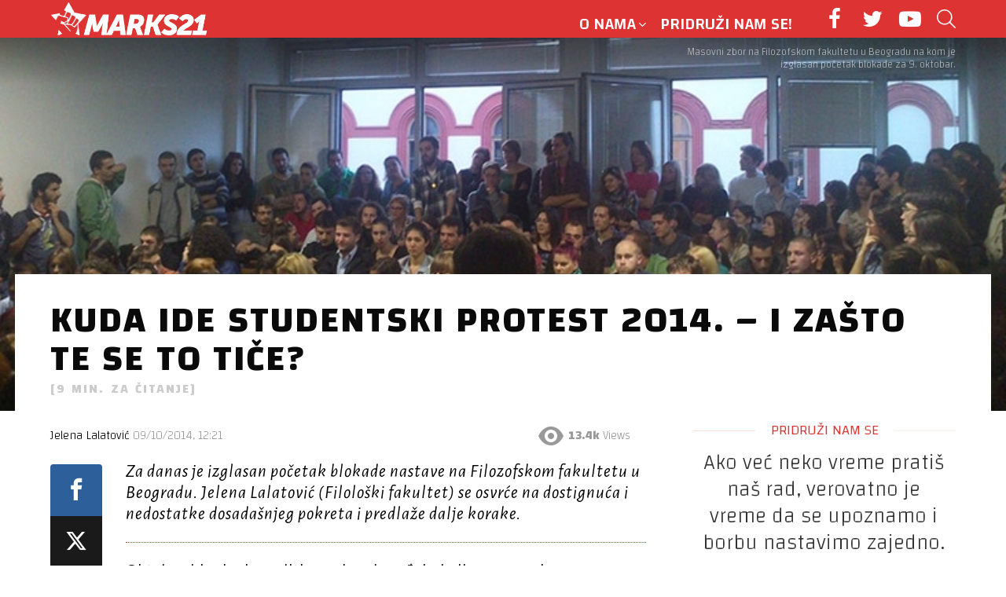

--- FILE ---
content_type: text/html; charset=UTF-8
request_url: https://marks21.info/kuda-ide-studentski-protest-2014-i-zasto-te-se-to-tice/
body_size: 27516
content:
<!DOCTYPE html>
<!--[if IE 8]>
<html class="no-js g1-off-outside lt-ie10 lt-ie9" id="ie8" lang="en-US"><![endif]-->
<!--[if IE 9]>
<html class="no-js g1-off-outside lt-ie10" id="ie9" lang="en-US"><![endif]-->
<!--[if !IE]><!-->
<html class="no-js g1-off-outside" lang="en-US"><!--<![endif]-->
<head>
	<meta charset="UTF-8"/>
	<link rel="profile" href="https://gmpg.org/xfn/11" />
	<link rel="pingback" href="https://marks21.info/xmlrpc.php"/>

	<meta name='robots' content='index, follow, max-image-preview:large, max-snippet:-1, max-video-preview:-1' />
	<style>img:is([sizes="auto" i], [sizes^="auto," i]) { contain-intrinsic-size: 3000px 1500px }</style>
	
<!-- Open Graph Meta Tags generated by MashShare 4.0.46 - https://mashshare.net -->
<meta property="og:type" content="article" /> 
<meta property="og:title" content="Kuda ide studentski protest 2014. – i zašto te se to tiče?" />
<meta property="og:description" content="Za danas je izglasan početak blokade nastave na Filozofskom fakultetu u Beogradu. Jelena Lalatović (Filološki fakultet) se osvrće na dostignuća i nedostatke dosadašnjeg pokreta i predlaže dalje korake.      Oktobar bi, ako je suditi po nizu događaja" />
<meta property="og:image" content="https://marks21.info/wp-content/uploads/2014/10/k2_items_src_13b5e0deaf19b06816d21e67ad4e211c.jpg" />
<meta property="og:url" content="https://marks21.info/kuda-ide-studentski-protest-2014-i-zasto-te-se-to-tice/" />
<meta property="og:site_name" content="Marks21" />
<meta property="article:published_time" content="2014-10-09T12:21:19+01:00" />
<meta property="article:modified_time" content="2018-01-23T02:54:45+01:00" />
<meta property="og:updated_time" content="2018-01-23T02:54:45+01:00" />
<!-- Open Graph Meta Tags generated by MashShare 4.0.46 - https://www.mashshare.net -->
<!-- Twitter Card generated by MashShare 4.0.46 - https://www.mashshare.net -->
<meta property="og:image:width" content="800" />
<meta property="og:image:height" content="420" />
<meta name="twitter:card" content="summary_large_image">
<meta name="twitter:title" content="Kuda ide studentski protest 2014. – i zašto te se to tiče?">
<meta name="twitter:description" content="Za danas je izglasan početak blokade nastave na Filozofskom fakultetu u Beogradu. Jelena Lalatović (Filološki fakultet) se osvrće na dostignuća i nedostatke dosadašnjeg pokreta i predlaže dalje korake.      Oktobar bi, ako je suditi po nizu događaja">
<meta name="twitter:image" content="https://marks21.info/wp-content/uploads/2014/10/k2_items_src_13b5e0deaf19b06816d21e67ad4e211c.jpg">
<!-- Twitter Card generated by MashShare 4.0.46 - https://www.mashshare.net -->


<meta name="viewport" content="initial-scale=1.0, minimum-scale=1.0, height=device-height, width=device-width" />

	<!-- This site is optimized with the Yoast SEO plugin v26.3 - https://yoast.com/wordpress/plugins/seo/ -->
	<title>Kuda ide studentski protest 2014. – i zašto te se to tiče?</title>
	<meta name="description" content="Za danas je izglasan početak blokade nastave na Filozofskom fakultetu u Beogradu. Jelena Lalatović (Filološki fakultet) se osvrće na dostignuća i nedostatke dosadašnjeg pokreta i predlaže dalje korake." />
	<link rel="canonical" href="https://marks21.info/kuda-ide-studentski-protest-2014-i-zasto-te-se-to-tice/" />
	<meta property="og:locale" content="en_US" />
	<meta property="og:type" content="article" />
	<meta property="og:title" content="Kuda ide studentski protest 2014. – i zašto te se to tiče?" />
	<meta property="og:description" content="Za danas je izglasan početak blokade nastave na Filozofskom fakultetu u Beogradu. Jelena Lalatović (Filološki fakultet) se osvrće na dostignuća i nedostatke dosadašnjeg pokreta i predlaže dalje korake." />
	<meta property="og:url" content="https://marks21.info/kuda-ide-studentski-protest-2014-i-zasto-te-se-to-tice/" />
	<meta property="og:site_name" content="Marks21" />
	<meta property="article:publisher" content="https://www.facebook.com/marks21.solidarnost" />
	<meta property="article:published_time" content="2014-10-09T12:21:19+00:00" />
	<meta property="article:modified_time" content="2018-01-23T01:54:45+00:00" />
	<meta property="og:image" content="https://marks21.info/wp-content/uploads/2014/10/k2_items_src_13b5e0deaf19b06816d21e67ad4e211c.jpg" />
	<meta property="og:image:width" content="800" />
	<meta property="og:image:height" content="420" />
	<meta property="og:image:type" content="image/jpeg" />
	<meta name="author" content="Jelena Lalatović" />
	<meta name="twitter:card" content="summary_large_image" />
	<meta name="twitter:label1" content="Written by" />
	<meta name="twitter:data1" content="Jelena Lalatović" />
	<meta name="twitter:label2" content="Est. reading time" />
	<meta name="twitter:data2" content="9 minutes" />
	<script type="application/ld+json" class="yoast-schema-graph">{"@context":"https://schema.org","@graph":[{"@type":"WebPage","@id":"https://marks21.info/kuda-ide-studentski-protest-2014-i-zasto-te-se-to-tice/","url":"https://marks21.info/kuda-ide-studentski-protest-2014-i-zasto-te-se-to-tice/","name":"Kuda ide studentski protest 2014. – i zašto te se to tiče?","isPartOf":{"@id":"https://marks21.info/#website"},"primaryImageOfPage":{"@id":"https://marks21.info/kuda-ide-studentski-protest-2014-i-zasto-te-se-to-tice/#primaryimage"},"image":{"@id":"https://marks21.info/kuda-ide-studentski-protest-2014-i-zasto-te-se-to-tice/#primaryimage"},"thumbnailUrl":"https://marks21.info/wp-content/uploads/2014/10/k2_items_src_13b5e0deaf19b06816d21e67ad4e211c.jpg","datePublished":"2014-10-09T12:21:19+00:00","dateModified":"2018-01-23T01:54:45+00:00","author":{"@id":"https://marks21.info/#/schema/person/46f3ff64d6224abea3d09f5fd0c0cb75"},"description":"Za danas je izglasan početak blokade nastave na Filozofskom fakultetu u Beogradu. Jelena Lalatović (Filološki fakultet) se osvrće na dostignuća i nedostatke dosadašnjeg pokreta i predlaže dalje korake.","breadcrumb":{"@id":"https://marks21.info/kuda-ide-studentski-protest-2014-i-zasto-te-se-to-tice/#breadcrumb"},"inLanguage":"en-US","potentialAction":[{"@type":"ReadAction","target":["https://marks21.info/kuda-ide-studentski-protest-2014-i-zasto-te-se-to-tice/"]}]},{"@type":"ImageObject","inLanguage":"en-US","@id":"https://marks21.info/kuda-ide-studentski-protest-2014-i-zasto-te-se-to-tice/#primaryimage","url":"https://marks21.info/wp-content/uploads/2014/10/k2_items_src_13b5e0deaf19b06816d21e67ad4e211c.jpg","contentUrl":"https://marks21.info/wp-content/uploads/2014/10/k2_items_src_13b5e0deaf19b06816d21e67ad4e211c.jpg","width":800,"height":420,"caption":"Masovni zbor na Filozofskom fakultetu u Beogradu na kom je izglasan početak blokade za 9. oktobar."},{"@type":"BreadcrumbList","@id":"https://marks21.info/kuda-ide-studentski-protest-2014-i-zasto-te-se-to-tice/#breadcrumb","itemListElement":[{"@type":"ListItem","position":1,"name":"Home","item":"https://marks21.info/"},{"@type":"ListItem","position":2,"name":"Kuda ide studentski protest 2014. – i zašto te se to tiče?"}]},{"@type":"WebSite","@id":"https://marks21.info/#website","url":"https://marks21.info/","name":"Marks21","description":"Revolucionarna socijalistička organizacija","potentialAction":[{"@type":"SearchAction","target":{"@type":"EntryPoint","urlTemplate":"https://marks21.info/?s={search_term_string}"},"query-input":{"@type":"PropertyValueSpecification","valueRequired":true,"valueName":"search_term_string"}}],"inLanguage":"en-US"},{"@type":"Person","@id":"https://marks21.info/#/schema/person/46f3ff64d6224abea3d09f5fd0c0cb75","name":"Jelena Lalatović","image":{"@type":"ImageObject","inLanguage":"en-US","@id":"https://marks21.info/#/schema/person/image/49b46329c94d2433a057fcfa468e3e32","url":"https://secure.gravatar.com/avatar/96dbd7db51d30e94916412a6d7e26cdc92f5496f2d771766252f69f12e0be20b?s=96&d=retro&r=g","contentUrl":"https://secure.gravatar.com/avatar/96dbd7db51d30e94916412a6d7e26cdc92f5496f2d771766252f69f12e0be20b?s=96&d=retro&r=g","caption":"Jelena Lalatović"},"url":"https://marks21.info/author/jelena-lalatovic/"}]}</script>
	<!-- / Yoast SEO plugin. -->


<link rel='dns-prefetch' href='//fonts.googleapis.com' />
<link rel='preconnect' href='https://fonts.gstatic.com' />
<link rel="alternate" type="application/rss+xml" title="Marks21 &raquo; Feed" href="https://marks21.info/feed/" />
<link rel="alternate" type="application/rss+xml" title="Marks21 &raquo; Comments Feed" href="https://marks21.info/comments/feed/" />
<script type="text/javascript" id="wpp-js" src="https://marks21.info/wp-content/plugins/wordpress-popular-posts/assets/js/wpp.min.js?ver=7.3.6" data-sampling="0" data-sampling-rate="100" data-api-url="https://marks21.info/wp-json/wordpress-popular-posts" data-post-id="891" data-token="7f2e88f318" data-lang="0" data-debug="0"></script>
<link rel="alternate" type="application/rss+xml" title="Marks21 &raquo; Kuda ide studentski protest 2014. – i zašto te se to tiče? Comments Feed" href="https://marks21.info/kuda-ide-studentski-protest-2014-i-zasto-te-se-to-tice/feed/" />
		<!-- This site uses the Google Analytics by ExactMetrics plugin v8.9.0 - Using Analytics tracking - https://www.exactmetrics.com/ -->
		<!-- Note: ExactMetrics is not currently configured on this site. The site owner needs to authenticate with Google Analytics in the ExactMetrics settings panel. -->
					<!-- No tracking code set -->
				<!-- / Google Analytics by ExactMetrics -->
		<script type="text/javascript">
/* <![CDATA[ */
window._wpemojiSettings = {"baseUrl":"https:\/\/s.w.org\/images\/core\/emoji\/16.0.1\/72x72\/","ext":".png","svgUrl":"https:\/\/s.w.org\/images\/core\/emoji\/16.0.1\/svg\/","svgExt":".svg","source":{"concatemoji":"https:\/\/marks21.info\/wp-includes\/js\/wp-emoji-release.min.js?ver=6.8.3"}};
/*! This file is auto-generated */
!function(s,n){var o,i,e;function c(e){try{var t={supportTests:e,timestamp:(new Date).valueOf()};sessionStorage.setItem(o,JSON.stringify(t))}catch(e){}}function p(e,t,n){e.clearRect(0,0,e.canvas.width,e.canvas.height),e.fillText(t,0,0);var t=new Uint32Array(e.getImageData(0,0,e.canvas.width,e.canvas.height).data),a=(e.clearRect(0,0,e.canvas.width,e.canvas.height),e.fillText(n,0,0),new Uint32Array(e.getImageData(0,0,e.canvas.width,e.canvas.height).data));return t.every(function(e,t){return e===a[t]})}function u(e,t){e.clearRect(0,0,e.canvas.width,e.canvas.height),e.fillText(t,0,0);for(var n=e.getImageData(16,16,1,1),a=0;a<n.data.length;a++)if(0!==n.data[a])return!1;return!0}function f(e,t,n,a){switch(t){case"flag":return n(e,"\ud83c\udff3\ufe0f\u200d\u26a7\ufe0f","\ud83c\udff3\ufe0f\u200b\u26a7\ufe0f")?!1:!n(e,"\ud83c\udde8\ud83c\uddf6","\ud83c\udde8\u200b\ud83c\uddf6")&&!n(e,"\ud83c\udff4\udb40\udc67\udb40\udc62\udb40\udc65\udb40\udc6e\udb40\udc67\udb40\udc7f","\ud83c\udff4\u200b\udb40\udc67\u200b\udb40\udc62\u200b\udb40\udc65\u200b\udb40\udc6e\u200b\udb40\udc67\u200b\udb40\udc7f");case"emoji":return!a(e,"\ud83e\udedf")}return!1}function g(e,t,n,a){var r="undefined"!=typeof WorkerGlobalScope&&self instanceof WorkerGlobalScope?new OffscreenCanvas(300,150):s.createElement("canvas"),o=r.getContext("2d",{willReadFrequently:!0}),i=(o.textBaseline="top",o.font="600 32px Arial",{});return e.forEach(function(e){i[e]=t(o,e,n,a)}),i}function t(e){var t=s.createElement("script");t.src=e,t.defer=!0,s.head.appendChild(t)}"undefined"!=typeof Promise&&(o="wpEmojiSettingsSupports",i=["flag","emoji"],n.supports={everything:!0,everythingExceptFlag:!0},e=new Promise(function(e){s.addEventListener("DOMContentLoaded",e,{once:!0})}),new Promise(function(t){var n=function(){try{var e=JSON.parse(sessionStorage.getItem(o));if("object"==typeof e&&"number"==typeof e.timestamp&&(new Date).valueOf()<e.timestamp+604800&&"object"==typeof e.supportTests)return e.supportTests}catch(e){}return null}();if(!n){if("undefined"!=typeof Worker&&"undefined"!=typeof OffscreenCanvas&&"undefined"!=typeof URL&&URL.createObjectURL&&"undefined"!=typeof Blob)try{var e="postMessage("+g.toString()+"("+[JSON.stringify(i),f.toString(),p.toString(),u.toString()].join(",")+"));",a=new Blob([e],{type:"text/javascript"}),r=new Worker(URL.createObjectURL(a),{name:"wpTestEmojiSupports"});return void(r.onmessage=function(e){c(n=e.data),r.terminate(),t(n)})}catch(e){}c(n=g(i,f,p,u))}t(n)}).then(function(e){for(var t in e)n.supports[t]=e[t],n.supports.everything=n.supports.everything&&n.supports[t],"flag"!==t&&(n.supports.everythingExceptFlag=n.supports.everythingExceptFlag&&n.supports[t]);n.supports.everythingExceptFlag=n.supports.everythingExceptFlag&&!n.supports.flag,n.DOMReady=!1,n.readyCallback=function(){n.DOMReady=!0}}).then(function(){return e}).then(function(){var e;n.supports.everything||(n.readyCallback(),(e=n.source||{}).concatemoji?t(e.concatemoji):e.wpemoji&&e.twemoji&&(t(e.twemoji),t(e.wpemoji)))}))}((window,document),window._wpemojiSettings);
/* ]]> */
</script>
<style id='wp-emoji-styles-inline-css' type='text/css'>

	img.wp-smiley, img.emoji {
		display: inline !important;
		border: none !important;
		box-shadow: none !important;
		height: 1em !important;
		width: 1em !important;
		margin: 0 0.07em !important;
		vertical-align: -0.1em !important;
		background: none !important;
		padding: 0 !important;
	}
</style>
<style id='classic-theme-styles-inline-css' type='text/css'>
/*! This file is auto-generated */
.wp-block-button__link{color:#fff;background-color:#32373c;border-radius:9999px;box-shadow:none;text-decoration:none;padding:calc(.667em + 2px) calc(1.333em + 2px);font-size:1.125em}.wp-block-file__button{background:#32373c;color:#fff;text-decoration:none}
</style>
<style id='co-authors-plus-coauthors-style-inline-css' type='text/css'>
.wp-block-co-authors-plus-coauthors.is-layout-flow [class*=wp-block-co-authors-plus]{display:inline}

</style>
<style id='co-authors-plus-avatar-style-inline-css' type='text/css'>
.wp-block-co-authors-plus-avatar :where(img){height:auto;max-width:100%;vertical-align:bottom}.wp-block-co-authors-plus-coauthors.is-layout-flow .wp-block-co-authors-plus-avatar :where(img){vertical-align:middle}.wp-block-co-authors-plus-avatar:is(.alignleft,.alignright){display:table}.wp-block-co-authors-plus-avatar.aligncenter{display:table;margin-inline:auto}

</style>
<style id='co-authors-plus-image-style-inline-css' type='text/css'>
.wp-block-co-authors-plus-image{margin-bottom:0}.wp-block-co-authors-plus-image :where(img){height:auto;max-width:100%;vertical-align:bottom}.wp-block-co-authors-plus-coauthors.is-layout-flow .wp-block-co-authors-plus-image :where(img){vertical-align:middle}.wp-block-co-authors-plus-image:is(.alignfull,.alignwide) :where(img){width:100%}.wp-block-co-authors-plus-image:is(.alignleft,.alignright){display:table}.wp-block-co-authors-plus-image.aligncenter{display:table;margin-inline:auto}

</style>
<style id='global-styles-inline-css' type='text/css'>
:root{--wp--preset--aspect-ratio--square: 1;--wp--preset--aspect-ratio--4-3: 4/3;--wp--preset--aspect-ratio--3-4: 3/4;--wp--preset--aspect-ratio--3-2: 3/2;--wp--preset--aspect-ratio--2-3: 2/3;--wp--preset--aspect-ratio--16-9: 16/9;--wp--preset--aspect-ratio--9-16: 9/16;--wp--preset--color--black: #000000;--wp--preset--color--cyan-bluish-gray: #abb8c3;--wp--preset--color--white: #ffffff;--wp--preset--color--pale-pink: #f78da7;--wp--preset--color--vivid-red: #cf2e2e;--wp--preset--color--luminous-vivid-orange: #ff6900;--wp--preset--color--luminous-vivid-amber: #fcb900;--wp--preset--color--light-green-cyan: #7bdcb5;--wp--preset--color--vivid-green-cyan: #00d084;--wp--preset--color--pale-cyan-blue: #8ed1fc;--wp--preset--color--vivid-cyan-blue: #0693e3;--wp--preset--color--vivid-purple: #9b51e0;--wp--preset--gradient--vivid-cyan-blue-to-vivid-purple: linear-gradient(135deg,rgba(6,147,227,1) 0%,rgb(155,81,224) 100%);--wp--preset--gradient--light-green-cyan-to-vivid-green-cyan: linear-gradient(135deg,rgb(122,220,180) 0%,rgb(0,208,130) 100%);--wp--preset--gradient--luminous-vivid-amber-to-luminous-vivid-orange: linear-gradient(135deg,rgba(252,185,0,1) 0%,rgba(255,105,0,1) 100%);--wp--preset--gradient--luminous-vivid-orange-to-vivid-red: linear-gradient(135deg,rgba(255,105,0,1) 0%,rgb(207,46,46) 100%);--wp--preset--gradient--very-light-gray-to-cyan-bluish-gray: linear-gradient(135deg,rgb(238,238,238) 0%,rgb(169,184,195) 100%);--wp--preset--gradient--cool-to-warm-spectrum: linear-gradient(135deg,rgb(74,234,220) 0%,rgb(151,120,209) 20%,rgb(207,42,186) 40%,rgb(238,44,130) 60%,rgb(251,105,98) 80%,rgb(254,248,76) 100%);--wp--preset--gradient--blush-light-purple: linear-gradient(135deg,rgb(255,206,236) 0%,rgb(152,150,240) 100%);--wp--preset--gradient--blush-bordeaux: linear-gradient(135deg,rgb(254,205,165) 0%,rgb(254,45,45) 50%,rgb(107,0,62) 100%);--wp--preset--gradient--luminous-dusk: linear-gradient(135deg,rgb(255,203,112) 0%,rgb(199,81,192) 50%,rgb(65,88,208) 100%);--wp--preset--gradient--pale-ocean: linear-gradient(135deg,rgb(255,245,203) 0%,rgb(182,227,212) 50%,rgb(51,167,181) 100%);--wp--preset--gradient--electric-grass: linear-gradient(135deg,rgb(202,248,128) 0%,rgb(113,206,126) 100%);--wp--preset--gradient--midnight: linear-gradient(135deg,rgb(2,3,129) 0%,rgb(40,116,252) 100%);--wp--preset--font-size--small: 13px;--wp--preset--font-size--medium: 20px;--wp--preset--font-size--large: 36px;--wp--preset--font-size--x-large: 42px;--wp--preset--spacing--20: 0.44rem;--wp--preset--spacing--30: 0.67rem;--wp--preset--spacing--40: 1rem;--wp--preset--spacing--50: 1.5rem;--wp--preset--spacing--60: 2.25rem;--wp--preset--spacing--70: 3.38rem;--wp--preset--spacing--80: 5.06rem;--wp--preset--shadow--natural: 6px 6px 9px rgba(0, 0, 0, 0.2);--wp--preset--shadow--deep: 12px 12px 50px rgba(0, 0, 0, 0.4);--wp--preset--shadow--sharp: 6px 6px 0px rgba(0, 0, 0, 0.2);--wp--preset--shadow--outlined: 6px 6px 0px -3px rgba(255, 255, 255, 1), 6px 6px rgba(0, 0, 0, 1);--wp--preset--shadow--crisp: 6px 6px 0px rgba(0, 0, 0, 1);}:where(.is-layout-flex){gap: 0.5em;}:where(.is-layout-grid){gap: 0.5em;}body .is-layout-flex{display: flex;}.is-layout-flex{flex-wrap: wrap;align-items: center;}.is-layout-flex > :is(*, div){margin: 0;}body .is-layout-grid{display: grid;}.is-layout-grid > :is(*, div){margin: 0;}:where(.wp-block-columns.is-layout-flex){gap: 2em;}:where(.wp-block-columns.is-layout-grid){gap: 2em;}:where(.wp-block-post-template.is-layout-flex){gap: 1.25em;}:where(.wp-block-post-template.is-layout-grid){gap: 1.25em;}.has-black-color{color: var(--wp--preset--color--black) !important;}.has-cyan-bluish-gray-color{color: var(--wp--preset--color--cyan-bluish-gray) !important;}.has-white-color{color: var(--wp--preset--color--white) !important;}.has-pale-pink-color{color: var(--wp--preset--color--pale-pink) !important;}.has-vivid-red-color{color: var(--wp--preset--color--vivid-red) !important;}.has-luminous-vivid-orange-color{color: var(--wp--preset--color--luminous-vivid-orange) !important;}.has-luminous-vivid-amber-color{color: var(--wp--preset--color--luminous-vivid-amber) !important;}.has-light-green-cyan-color{color: var(--wp--preset--color--light-green-cyan) !important;}.has-vivid-green-cyan-color{color: var(--wp--preset--color--vivid-green-cyan) !important;}.has-pale-cyan-blue-color{color: var(--wp--preset--color--pale-cyan-blue) !important;}.has-vivid-cyan-blue-color{color: var(--wp--preset--color--vivid-cyan-blue) !important;}.has-vivid-purple-color{color: var(--wp--preset--color--vivid-purple) !important;}.has-black-background-color{background-color: var(--wp--preset--color--black) !important;}.has-cyan-bluish-gray-background-color{background-color: var(--wp--preset--color--cyan-bluish-gray) !important;}.has-white-background-color{background-color: var(--wp--preset--color--white) !important;}.has-pale-pink-background-color{background-color: var(--wp--preset--color--pale-pink) !important;}.has-vivid-red-background-color{background-color: var(--wp--preset--color--vivid-red) !important;}.has-luminous-vivid-orange-background-color{background-color: var(--wp--preset--color--luminous-vivid-orange) !important;}.has-luminous-vivid-amber-background-color{background-color: var(--wp--preset--color--luminous-vivid-amber) !important;}.has-light-green-cyan-background-color{background-color: var(--wp--preset--color--light-green-cyan) !important;}.has-vivid-green-cyan-background-color{background-color: var(--wp--preset--color--vivid-green-cyan) !important;}.has-pale-cyan-blue-background-color{background-color: var(--wp--preset--color--pale-cyan-blue) !important;}.has-vivid-cyan-blue-background-color{background-color: var(--wp--preset--color--vivid-cyan-blue) !important;}.has-vivid-purple-background-color{background-color: var(--wp--preset--color--vivid-purple) !important;}.has-black-border-color{border-color: var(--wp--preset--color--black) !important;}.has-cyan-bluish-gray-border-color{border-color: var(--wp--preset--color--cyan-bluish-gray) !important;}.has-white-border-color{border-color: var(--wp--preset--color--white) !important;}.has-pale-pink-border-color{border-color: var(--wp--preset--color--pale-pink) !important;}.has-vivid-red-border-color{border-color: var(--wp--preset--color--vivid-red) !important;}.has-luminous-vivid-orange-border-color{border-color: var(--wp--preset--color--luminous-vivid-orange) !important;}.has-luminous-vivid-amber-border-color{border-color: var(--wp--preset--color--luminous-vivid-amber) !important;}.has-light-green-cyan-border-color{border-color: var(--wp--preset--color--light-green-cyan) !important;}.has-vivid-green-cyan-border-color{border-color: var(--wp--preset--color--vivid-green-cyan) !important;}.has-pale-cyan-blue-border-color{border-color: var(--wp--preset--color--pale-cyan-blue) !important;}.has-vivid-cyan-blue-border-color{border-color: var(--wp--preset--color--vivid-cyan-blue) !important;}.has-vivid-purple-border-color{border-color: var(--wp--preset--color--vivid-purple) !important;}.has-vivid-cyan-blue-to-vivid-purple-gradient-background{background: var(--wp--preset--gradient--vivid-cyan-blue-to-vivid-purple) !important;}.has-light-green-cyan-to-vivid-green-cyan-gradient-background{background: var(--wp--preset--gradient--light-green-cyan-to-vivid-green-cyan) !important;}.has-luminous-vivid-amber-to-luminous-vivid-orange-gradient-background{background: var(--wp--preset--gradient--luminous-vivid-amber-to-luminous-vivid-orange) !important;}.has-luminous-vivid-orange-to-vivid-red-gradient-background{background: var(--wp--preset--gradient--luminous-vivid-orange-to-vivid-red) !important;}.has-very-light-gray-to-cyan-bluish-gray-gradient-background{background: var(--wp--preset--gradient--very-light-gray-to-cyan-bluish-gray) !important;}.has-cool-to-warm-spectrum-gradient-background{background: var(--wp--preset--gradient--cool-to-warm-spectrum) !important;}.has-blush-light-purple-gradient-background{background: var(--wp--preset--gradient--blush-light-purple) !important;}.has-blush-bordeaux-gradient-background{background: var(--wp--preset--gradient--blush-bordeaux) !important;}.has-luminous-dusk-gradient-background{background: var(--wp--preset--gradient--luminous-dusk) !important;}.has-pale-ocean-gradient-background{background: var(--wp--preset--gradient--pale-ocean) !important;}.has-electric-grass-gradient-background{background: var(--wp--preset--gradient--electric-grass) !important;}.has-midnight-gradient-background{background: var(--wp--preset--gradient--midnight) !important;}.has-small-font-size{font-size: var(--wp--preset--font-size--small) !important;}.has-medium-font-size{font-size: var(--wp--preset--font-size--medium) !important;}.has-large-font-size{font-size: var(--wp--preset--font-size--large) !important;}.has-x-large-font-size{font-size: var(--wp--preset--font-size--x-large) !important;}
:where(.wp-block-post-template.is-layout-flex){gap: 1.25em;}:where(.wp-block-post-template.is-layout-grid){gap: 1.25em;}
:where(.wp-block-columns.is-layout-flex){gap: 2em;}:where(.wp-block-columns.is-layout-grid){gap: 2em;}
:root :where(.wp-block-pullquote){font-size: 1.5em;line-height: 1.6;}
</style>
<link rel='stylesheet' id='mashsb-styles-css' href='https://marks21.info/wp-content/plugins/mashsharer/assets/css/mashsb.min.css?ver=4.0.46' type='text/css' media='all' />
<style id='mashsb-styles-inline-css' type='text/css'>
.mashsb-count {color:#cccccc;}@media only screen and (min-width:568px){.mashsb-buttons a {min-width: 177px;}}
</style>
<link rel='stylesheet' id='mace-lazy-load-youtube-css' href='https://marks21.info/wp-content/plugins/media-ace/includes/lazy-load/css/youtube.min.css?ver=1.2.9' type='text/css' media='all' />
<link rel='stylesheet' id='mediaelement-css' href='https://marks21.info/wp-includes/js/mediaelement/mediaelementplayer-legacy.min.css?ver=4.2.17' type='text/css' media='all' />
<link rel='stylesheet' id='wp-mediaelement-css' href='https://marks21.info/wp-includes/js/mediaelement/wp-mediaelement.min.css?ver=6.8.3' type='text/css' media='all' />
<link rel='stylesheet' id='mace-vp-style-css' href='https://marks21.info/wp-content/plugins/media-ace/includes/video-playlist/css/video-playlist.min.css?ver=6.8.3' type='text/css' media='all' />
<link rel='stylesheet' id='mace-gallery-css' href='https://marks21.info/wp-content/plugins/media-ace/includes/gallery/css/gallery.min.css?ver=6.8.3' type='text/css' media='all' />
<link rel='stylesheet' id='related-posts-by-taxonomy-css' href='https://marks21.info/wp-content/plugins/related-posts-by-taxonomy/includes/assets/css/styles.css?ver=6.8.3' type='text/css' media='all' />
<link rel='stylesheet' id='redux-extendify-styles-css' href='https://marks21.info/wp-content/plugins/worth-the-read/options/assets/css/extendify-utilities.css?ver=4.4.5' type='text/css' media='all' />
<link rel='stylesheet' id='wtr-css-css' href='https://marks21.info/wp-content/plugins/worth-the-read/css/wtr.css?ver=6.8.3' type='text/css' media='all' />
<link rel='stylesheet' id='wordpress-popular-posts-css-css' href='https://marks21.info/wp-content/plugins/wordpress-popular-posts/assets/css/wpp.css?ver=7.3.6' type='text/css' media='all' />
<link rel='stylesheet' id='g1-main-css' href='https://marks21.info/wp-content/themes/bimber/css/9.2.5/styles/original/all-light.min.css?ver=9.2.5' type='text/css' media='all' />
<link rel='stylesheet' id='bimber-single-css' href='https://marks21.info/wp-content/themes/bimber/css/9.2.5/styles/original/single-light.min.css?ver=9.2.5' type='text/css' media='all' />
<link rel='stylesheet' id='bimber-comments-css' href='https://marks21.info/wp-content/themes/bimber/css/9.2.5/styles/original/comments-light.min.css?ver=9.2.5' type='text/css' media='all' />
<link rel='stylesheet' id='bimber-google-fonts-css' href='//fonts.googleapis.com/css?family=Roboto%3A400%2C300%2C500%2C600%2C700%2C900%7CPoppins%3A400%2C300%2C500%2C600%2C700&#038;subset=latin%2Clatin-ext&#038;display=swap&#038;ver=9.2.5' type='text/css' media='all' />
<link rel='stylesheet' id='bimber-dynamic-style-css' href='https://marks21.info/wp-content/uploads/dynamic-style-1706801743.css' type='text/css' media='all' />
<link rel='stylesheet' id='bimber-style-css' href='https://marks21.info/wp-content/themes/bimber-child-theme/style.css?ver=6.8.3' type='text/css' media='all' />
<link rel='stylesheet' id='slb_core-css' href='https://marks21.info/wp-content/plugins/simple-lightbox/client/css/app.css?ver=2.9.4' type='text/css' media='all' />
<link rel='stylesheet' id='bimber-vc-css' href='https://marks21.info/wp-content/themes/bimber/css/9.2.5/styles/original/vc-light.min.css?ver=9.2.5' type='text/css' media='all' />
<link rel='stylesheet' id='bimber-mashshare-css' href='https://marks21.info/wp-content/themes/bimber/css/9.2.5/styles/original/mashshare-light.min.css?ver=9.2.5' type='text/css' media='all' />
<link rel="stylesheet" type="text/css" href="https://marks21.info/wp-content/plugins/smart-slider-3/Public/SmartSlider3/Application/Frontend/Assets/dist/smartslider.min.css?ver=5ea20ab3" media="all">
<link rel="stylesheet" type="text/css" href="https://fonts.googleapis.com/css?display=swap&amp;family=Changa%3A300%2C400" media="all">
<style data-related="n2-ss-4">div#n2-ss-4 .n2-ss-slider-1{display:grid;position:relative;}div#n2-ss-4 .n2-ss-slider-2{display:grid;position:relative;overflow:hidden;padding:0px 0px 0px 0px;border:0px solid RGBA(62,62,62,1);border-radius:0px;background-clip:padding-box;background-repeat:repeat;background-position:50% 50%;background-size:cover;background-attachment:scroll;z-index:1;}div#n2-ss-4:not(.n2-ss-loaded) .n2-ss-slider-2{background-image:none !important;}div#n2-ss-4 .n2-ss-slider-3{display:grid;grid-template-areas:'cover';position:relative;overflow:hidden;z-index:10;}div#n2-ss-4 .n2-ss-slider-3 > *{grid-area:cover;}div#n2-ss-4 .n2-ss-slide-backgrounds,div#n2-ss-4 .n2-ss-slider-3 > .n2-ss-divider{position:relative;}div#n2-ss-4 .n2-ss-slide-backgrounds{z-index:10;}div#n2-ss-4 .n2-ss-slide-backgrounds > *{overflow:hidden;}div#n2-ss-4 .n2-ss-slide-background{transform:translateX(-100000px);}div#n2-ss-4 .n2-ss-slider-4{place-self:center;position:relative;width:100%;height:100%;z-index:20;display:grid;grid-template-areas:'slide';}div#n2-ss-4 .n2-ss-slider-4 > *{grid-area:slide;}div#n2-ss-4.n2-ss-full-page--constrain-ratio .n2-ss-slider-4{height:auto;}div#n2-ss-4 .n2-ss-slide{display:grid;place-items:center;grid-auto-columns:100%;position:relative;z-index:20;-webkit-backface-visibility:hidden;transform:translateX(-100000px);}div#n2-ss-4 .n2-ss-slide{perspective:1500px;}div#n2-ss-4 .n2-ss-slide-active{z-index:21;}.n2-ss-background-animation{position:absolute;top:0;left:0;width:100%;height:100%;z-index:3;}div#n2-ss-4 .n2-ss-button-container,div#n2-ss-4 .n2-ss-button-container a{display:block;}div#n2-ss-4 .n2-ss-button-container--non-full-width,div#n2-ss-4 .n2-ss-button-container--non-full-width a{display:inline-block;}div#n2-ss-4 .n2-ss-button-container.n2-ss-nowrap{white-space:nowrap;}div#n2-ss-4 .n2-ss-button-container a div{display:inline;font-size:inherit;text-decoration:inherit;color:inherit;line-height:inherit;font-family:inherit;font-weight:inherit;}div#n2-ss-4 .n2-ss-button-container a > div{display:inline-flex;align-items:center;vertical-align:top;}div#n2-ss-4 .n2-ss-button-container span{font-size:100%;vertical-align:baseline;}div#n2-ss-4 .n2-ss-button-container a[data-iconplacement="left"] span{margin-right:0.3em;}div#n2-ss-4 .n2-ss-button-container a[data-iconplacement="right"] span{margin-left:0.3em;}div#n2-ss-4 .n2-font-1d50cc99eb8c61d62865cb4da0376eef-paragraph{font-family: 'Changa';color: RGBA(0,0,0,0.8);font-size:150%;text-shadow: none;line-height: 1.3;font-weight: 100;font-style: normal;text-decoration: none;text-align: center;letter-spacing: normal;word-spacing: normal;text-transform: none;font-weight: 100;}div#n2-ss-4 .n2-font-1d50cc99eb8c61d62865cb4da0376eef-paragraph a, div#n2-ss-4 .n2-font-1d50cc99eb8c61d62865cb4da0376eef-paragraph a:FOCUS{font-family: 'Changa';color: #1890d7;font-size:100%;text-shadow: none;line-height: 1.3;font-weight: 100;font-style: normal;text-decoration: none;text-align: center;letter-spacing: normal;word-spacing: normal;text-transform: none;font-weight: 100;}div#n2-ss-4 .n2-font-1d50cc99eb8c61d62865cb4da0376eef-paragraph a:HOVER, div#n2-ss-4 .n2-font-1d50cc99eb8c61d62865cb4da0376eef-paragraph a:ACTIVE{font-family: 'Changa';color: #1890d7;font-size:100%;text-shadow: none;line-height: 1.3;font-weight: 100;font-style: normal;text-decoration: none;text-align: center;letter-spacing: normal;word-spacing: normal;text-transform: none;font-weight: 100;}div#n2-ss-4 .n2-font-28b37fc180a5719d2ece48782ac7a6ea-link a{font-family: 'Changa';color: #000000;font-size:87.5%;text-shadow: none;line-height: 1.5;font-weight: normal;font-style: normal;text-decoration: none;text-align: center;letter-spacing: normal;word-spacing: normal;text-transform: none;}div#n2-ss-4 .n2-font-28b37fc180a5719d2ece48782ac7a6ea-link a:HOVER, div#n2-ss-4 .n2-font-28b37fc180a5719d2ece48782ac7a6ea-link a:ACTIVE, div#n2-ss-4 .n2-font-28b37fc180a5719d2ece48782ac7a6ea-link a:FOCUS{color: #ffffff;font-family: 'Changa';}div#n2-ss-4 .n2-style-364a0db79342d7207745906c00b2182c-heading{background: RGBA(0,0,0,0);opacity:1;padding:10px 30px 10px 30px ;box-shadow: none;border: 1px solid RGBA(221,51,51,1);border-radius:40px;}div#n2-ss-4 .n2-style-364a0db79342d7207745906c00b2182c-heading:Hover, div#n2-ss-4 .n2-style-364a0db79342d7207745906c00b2182c-heading:ACTIVE, div#n2-ss-4 .n2-style-364a0db79342d7207745906c00b2182c-heading:FOCUS{background: #dd3333;border: 1px solid RGBA(221,51,51,1);}div#n2-ss-4 .n2-ss-slide-limiter{max-width:3000px;}div#n2-ss-4 .n-uc-3DI2MAdFkpdQ{padding:0px 0px 0px 0px}@media (min-width: 1200px){div#n2-ss-4 [data-hide-desktopportrait="1"]{display: none !important;}}@media (orientation: landscape) and (max-width: 1199px) and (min-width: 901px),(orientation: portrait) and (max-width: 1199px) and (min-width: 701px){div#n2-ss-4 [data-hide-tabletportrait="1"]{display: none !important;}}@media (orientation: landscape) and (max-width: 900px),(orientation: portrait) and (max-width: 700px){div#n2-ss-4 [data-hide-mobileportrait="1"]{display: none !important;}}</style>
<script>(function(){this._N2=this._N2||{_r:[],_d:[],r:function(){this._r.push(arguments)},d:function(){this._d.push(arguments)}}}).call(window);</script><script src="https://marks21.info/wp-content/plugins/smart-slider-3/Public/SmartSlider3/Application/Frontend/Assets/dist/n2.min.js?ver=5ea20ab3" defer async></script>
<script src="https://marks21.info/wp-content/plugins/smart-slider-3/Public/SmartSlider3/Application/Frontend/Assets/dist/smartslider-frontend.min.js?ver=5ea20ab3" defer async></script>
<script src="https://marks21.info/wp-content/plugins/smart-slider-3/Public/SmartSlider3/Slider/SliderType/Simple/Assets/dist/ss-simple.min.js?ver=5ea20ab3" defer async></script>
<script>_N2.r('documentReady',function(){_N2.r(["documentReady","smartslider-frontend","ss-simple"],function(){new _N2.SmartSliderSimple('n2-ss-4',{"admin":false,"background.video.mobile":1,"loadingTime":2000,"alias":{"id":0,"smoothScroll":0,"slideSwitch":0,"scroll":1},"align":"normal","isDelayed":0,"responsive":{"mediaQueries":{"all":false,"desktopportrait":["(min-width: 1200px)"],"tabletportrait":["(orientation: landscape) and (max-width: 1199px) and (min-width: 901px)","(orientation: portrait) and (max-width: 1199px) and (min-width: 701px)"],"mobileportrait":["(orientation: landscape) and (max-width: 900px)","(orientation: portrait) and (max-width: 700px)"]},"base":{"slideOuterWidth":300,"slideOuterHeight":270,"sliderWidth":300,"sliderHeight":270,"slideWidth":300,"slideHeight":270},"hideOn":{"desktopLandscape":false,"desktopPortrait":false,"tabletLandscape":false,"tabletPortrait":false,"mobileLandscape":false,"mobilePortrait":false},"onResizeEnabled":true,"type":"auto","sliderHeightBasedOn":"real","focusUser":1,"focusEdge":"auto","breakpoints":[{"device":"tabletPortrait","type":"max-screen-width","portraitWidth":1199,"landscapeWidth":1199},{"device":"mobilePortrait","type":"max-screen-width","portraitWidth":700,"landscapeWidth":900}],"enabledDevices":{"desktopLandscape":0,"desktopPortrait":1,"tabletLandscape":0,"tabletPortrait":1,"mobileLandscape":0,"mobilePortrait":1},"sizes":{"desktopPortrait":{"width":300,"height":270,"max":3000,"min":300},"tabletPortrait":{"width":300,"height":270,"customHeight":false,"max":1199,"min":300},"mobilePortrait":{"width":300,"height":270,"customHeight":false,"max":900,"min":300}},"overflowHiddenPage":0,"focus":{"offsetTop":"#wpadminbar","offsetBottom":""}},"controls":{"mousewheel":0,"touch":0,"keyboard":1,"blockCarouselInteraction":1},"playWhenVisible":1,"playWhenVisibleAt":0.5,"lazyLoad":0,"lazyLoadNeighbor":0,"blockrightclick":0,"maintainSession":0,"autoplay":{"enabled":0,"start":1,"duration":8000,"autoplayLoop":1,"allowReStart":0,"pause":{"click":1,"mouse":"0","mediaStarted":1},"resume":{"click":0,"mouse":0,"mediaEnded":1,"slidechanged":0},"interval":1,"intervalModifier":"loop","intervalSlide":"current"},"perspective":1500,"layerMode":{"playOnce":0,"playFirstLayer":1,"mode":"skippable","inAnimation":"mainInEnd"},"bgAnimations":0,"mainanimation":{"type":"horizontal","duration":800,"delay":0,"ease":"easeOutQuad","shiftedBackgroundAnimation":0},"carousel":1,"initCallbacks":function(){}})})});</script><script type="text/javascript" src="https://marks21.info/wp-includes/js/jquery/jquery.min.js?ver=3.7.1" id="jquery-core-js"></script>
<script type="text/javascript" src="https://marks21.info/wp-includes/js/jquery/jquery-migrate.min.js?ver=3.4.1" id="jquery-migrate-js"></script>
<script type="text/javascript" id="mashsb-js-extra">
/* <![CDATA[ */
var mashsb = {"shares":"0","round_shares":"1","animate_shares":"0","dynamic_buttons":"0","share_url":"https:\/\/marks21.info\/kuda-ide-studentski-protest-2014-i-zasto-te-se-to-tice\/","title":"Kuda+ide+studentski+protest+2014.+%E2%80%93+i+za%C5%A1to+te+se+to+ti%C4%8De%3F","image":"https:\/\/marks21.info\/wp-content\/uploads\/2014\/10\/k2_items_src_13b5e0deaf19b06816d21e67ad4e211c.jpg","desc":"Za danas je izglasan po\u010detak blokade nastave na Filozofskom fakultetu u Beogradu. Jelena Lalatovi\u0107 (Filolo\u0161ki fakultet) se osvr\u0107e na dostignu\u0107a i nedostatke dosada\u0161njeg pokreta i predla\u017ee dalje korake.\r\n\r\n\r\nOktobar bi, ako je suditi po nizu doga\u0111aja \u2026","hashtag":"","subscribe":"content","subscribe_url":"","activestatus":"1","singular":"1","twitter_popup":"1","refresh":"0","nonce":"067b8acd6a","postid":"891","servertime":"1768882209","ajaxurl":"https:\/\/marks21.info\/wp-admin\/admin-ajax.php"};
/* ]]> */
</script>
<script type="text/javascript" src="https://marks21.info/wp-content/plugins/mashsharer/assets/js/mashsb.min.js?ver=4.0.46" id="mashsb-js"></script>
<script type="text/javascript" src="https://marks21.info/wp-content/themes/bimber/js/modernizr/modernizr-custom.min.js?ver=3.3.0" id="modernizr-js"></script>
<link rel="https://api.w.org/" href="https://marks21.info/wp-json/" /><link rel="alternate" title="JSON" type="application/json" href="https://marks21.info/wp-json/wp/v2/posts/891" /><link rel="EditURI" type="application/rsd+xml" title="RSD" href="https://marks21.info/xmlrpc.php?rsd" />
<link rel='shortlink' href='https://marks21.info/?p=891' />
<link rel="alternate" title="oEmbed (JSON)" type="application/json+oembed" href="https://marks21.info/wp-json/oembed/1.0/embed?url=https%3A%2F%2Fmarks21.info%2Fkuda-ide-studentski-protest-2014-i-zasto-te-se-to-tice%2F" />
<link rel="alternate" title="oEmbed (XML)" type="text/xml+oembed" href="https://marks21.info/wp-json/oembed/1.0/embed?url=https%3A%2F%2Fmarks21.info%2Fkuda-ide-studentski-protest-2014-i-zasto-te-se-to-tice%2F&#038;format=xml" />
	<link rel="preconnect" href="https://fonts.googleapis.com">
	<link rel="preconnect" href="https://fonts.gstatic.com">
	<link href='https://fonts.googleapis.com/css2?display=swap&family=Duru+Sans&family=Changa:wght@200;300;400;500;700;800&family=Alegreya+Sans:ital,wght@0,100;1,400' rel='stylesheet'>	<style>
		.lazyload, .lazyautosizes, .lazybuffered {
			opacity: 0;
		}
		.lazyloaded {
			opacity: 1;
			transition: opacity 0.175s ease-in-out;
		}

		iframe.lazyloading {
			opacity: 1;
			transition: opacity 0.375s ease-in-out;
			background: #f2f2f2 no-repeat center;
		}
		iframe.lazyloaded {
			opacity: 1;
		}
	</style>
	<meta name="generator" content="Redux 4.4.5" /><style type="text/css">.wtr-time-wrap{ 
	/* wraps the entire label */
	margin: 0 10px;

}
.wtr-time-number{ 
	/* applies only to the number */
	
}</style>            <style id="wpp-loading-animation-styles">@-webkit-keyframes bgslide{from{background-position-x:0}to{background-position-x:-200%}}@keyframes bgslide{from{background-position-x:0}to{background-position-x:-200%}}.wpp-widget-block-placeholder,.wpp-shortcode-placeholder{margin:0 auto;width:60px;height:3px;background:#dd3737;background:linear-gradient(90deg,#dd3737 0%,#571313 10%,#dd3737 100%);background-size:200% auto;border-radius:3px;-webkit-animation:bgslide 1s infinite linear;animation:bgslide 1s infinite linear}</style>
            	<style>
	@font-face {
		font-family: "bimber";
							src:url("https://marks21.info/wp-content/themes/bimber/css/9.2.5/bimber/fonts/bimber.eot");
			src:url("https://marks21.info/wp-content/themes/bimber/css/9.2.5/bimber/fonts/bimber.eot?#iefix") format("embedded-opentype"),
			url("https://marks21.info/wp-content/themes/bimber/css/9.2.5/bimber/fonts/bimber.woff") format("woff"),
			url("https://marks21.info/wp-content/themes/bimber/css/9.2.5/bimber/fonts/bimber.ttf") format("truetype"),
			url("https://marks21.info/wp-content/themes/bimber/css/9.2.5/bimber/fonts/bimber.svg#bimber") format("svg");
				font-weight: normal;
		font-style: normal;
		font-display: block;
	}
	</style>
	<meta name="generator" content="Powered by WPBakery Page Builder - drag and drop page builder for WordPress."/>
<!--[if lte IE 9]><link rel="stylesheet" type="text/css" href="https://marks21.info/wp-content/plugins/js_composer/assets/css/vc_lte_ie9.min.css" media="screen"><![endif]--><link rel="icon" href="https://marks21.info/wp-content/uploads/2019/01/cropped-png-1-32x32.png" sizes="32x32" />
<link rel="icon" href="https://marks21.info/wp-content/uploads/2019/01/cropped-png-1-192x192.png" sizes="192x192" />
<link rel="apple-touch-icon" href="https://marks21.info/wp-content/uploads/2019/01/cropped-png-1-180x180.png" />
<meta name="msapplication-TileImage" content="https://marks21.info/wp-content/uploads/2019/01/cropped-png-1-270x270.png" />
	<script>if("undefined"!=typeof localStorage){var nsfwItemId=document.getElementsByName("g1:nsfw-item-id");nsfwItemId=nsfwItemId.length>0?nsfwItemId[0].getAttribute("content"):"g1_nsfw_off",window.g1SwitchNSFW=function(e){e?(localStorage.setItem(nsfwItemId,1),document.documentElement.classList.add("g1-nsfw-off")):(localStorage.removeItem(nsfwItemId),document.documentElement.classList.remove("g1-nsfw-off"))};try{var nsfwmode=localStorage.getItem(nsfwItemId);window.g1SwitchNSFW(nsfwmode)}catch(e){}}</script>
	<style id="wtr_settings-dynamic-css" title="dynamic-css" class="redux-options-output">.wtr-time-wrap{line-height:16px;color:#CCCCCC;font-size:16px;}</style>	<style id="egf-frontend-styles" type="text/css">
		body, input, select, textarea {color: #0c0c0c;font-family: 'Duru Sans', sans-serif;font-style: normal;font-weight: 400;} .g1-giga {color: #0a0a0a;font-family: 'Changa', sans-serif;font-style: normal;font-weight: 700;letter-spacing: 2px;text-transform: uppercase;} .g1-mega {font-family: 'Changa', sans-serif;font-style: normal;font-weight: 500;} h1, .g1-alpha {font-family: 'Changa', sans-serif;font-style: normal;font-weight: 700;} h2, .g1-beta {font-family: 'Changa', sans-serif;font-style: normal;font-weight: 500;} h3, .g1-gamma {color: #dd3333;font-family: 'Changa', sans-serif;font-size: 31px;font-style: normal;font-weight: 800;line-height: 1.2;text-decoration: none;} .g1-delta-3rd {font-family: 'Changa', sans-serif;font-style: normal;font-weight: 200;} .g1-meta {font-family: 'Changa', sans-serif;font-style: normal;font-weight: 200;} .g1-primary-nav-menu > .menu-item > a {color: #ffffff;font-family: 'Changa', sans-serif;font-size: 21px;font-style: normal;font-weight: 500;margin-top: 13px;text-transform: uppercase;} .sub-menu .menu-item > a {font-family: 'Changa', sans-serif;font-size: 16px;font-style: normal;font-weight: 400;} input[type=submit], input[type=reset], input[type=button], button, .g1-button, .g1-arrow {font-family: 'Changa', sans-serif;font-size: 24px;font-style: normal;font-weight: 500;line-height: 0.8;} .g1-tab, .item-list-tabs a {font-family: 'Changa', sans-serif;font-style: normal;font-weight: 500;} blockquote {font-family: 'Alegreya Sans', sans-serif;font-size: 24px;font-style: italic;font-weight: 400;line-height: 1.3;} h6, .g1-zeta {font-family: 'Alegreya Sans', sans-serif;font-size: 23px;font-style: italic;font-weight: 400;letter-spacing: 1px;line-height: 1.2;padding-bottom: 22px;text-decoration: none;text-transform: none;border-bottom-color: #dd3333;border-bottom-style: dotted;border-bottom-width: 1px;} h4, .g1-delta {color: #dd3333;font-family: 'Changa', sans-serif;font-style: normal;font-weight: 300;} h5, .g1-epsilon {font-family: 'Alegreya Sans', sans-serif;font-size: 25px;font-style: normal;font-weight: 100;line-height: 1.3;margin-bottom: 27px;} .g1-gamma-3rd {background-color: #ffffff;color: #757575;font-family: 'Changa', sans-serif;font-size: 17px;font-style: normal;font-weight: 200;letter-spacing: 3px;line-height: 1.7;} p {} h1 {} h2 {} h3 {} h4 {} h5 {} h6 {} 	</style>
	<noscript><style type="text/css"> .wpb_animate_when_almost_visible { opacity: 1; }</style></noscript></head>

<body class="wp-singular post-template-default single single-post postid-891 single-format-standard wp-embed-responsive wp-theme-bimber wp-child-theme-bimber-child-theme g1-layout-stretched g1-hoverable g1-has-mobile-logo g1-sidebar-normal wpb-js-composer js-comp-ver-5.6 vc_responsive" itemscope="" itemtype="http://schema.org/WebPage" >

<div class="g1-body-inner">

	<div id="page">
		
	<aside class="g1-row g1-sharebar g1-sharebar-off">
		<div class="g1-row-inner">
			<div class="g1-column g1-sharebar-inner">
			</div>
		</div>
		<div class="g1-row-background">
		</div>
	</aside>

		

					<div class="g1-row g1-row-layout-page g1-hb-row g1-hb-row-normal g1-hb-row-a g1-hb-row-1 g1-hb-boxed g1-hb-sticky-off g1-hb-shadow-off">
			<div class="g1-row-inner">
				<div class="g1-column g1-dropable">
											<div class="g1-bin-1 g1-bin-grow-off">
							<div class="g1-bin g1-bin-align-left">
																	<!-- BEGIN .g1-secondary-nav -->
<!-- END .g1-secondary-nav -->
															</div>
						</div>
											<div class="g1-bin-2 g1-bin-grow-off">
							<div class="g1-bin g1-bin-align-center">
															</div>
						</div>
											<div class="g1-bin-3 g1-bin-grow-off">
							<div class="g1-bin g1-bin-align-right">
															</div>
						</div>
									</div>
			</div>
			<div class="g1-row-background"></div>
		</div>
				<div class="g1-sticky-top-wrapper g1-hb-row-2">
				<div class="g1-row g1-row-layout-page g1-hb-row g1-hb-row-normal g1-hb-row-b g1-hb-row-2 g1-hb-boxed g1-hb-sticky-on g1-hb-shadow-off">
			<div class="g1-row-inner">
				<div class="g1-column g1-dropable">
											<div class="g1-bin-1 g1-bin-grow-off">
							<div class="g1-bin g1-bin-align-left">
																	<div class="g1-id g1-id-desktop">
			<p class="g1-mega g1-mega-1st site-title">
	
			<a class="g1-logo-wrapper"
			   href="https://marks21.info/" rel="home">
									<picture class="g1-logo g1-logo-default">
						<source media="(min-width: 1025px)" srcset="https://marks21.info/wp-content/uploads/2018/01/logo.png 2x,https://marks21.info/wp-content/uploads/2018/01/logo.png 1x">
						<source media="(max-width: 1024px)" srcset="data:image/svg+xml,%3Csvg%20xmlns%3D%27http%3A%2F%2Fwww.w3.org%2F2000%2Fsvg%27%20viewBox%3D%270%200%20200%2084%27%2F%3E">
						<img
							src="https://marks21.info/wp-content/uploads/2018/01/logo.png"
							width="200"
							height="84"
							alt="Marks21" />
					</picture>

												</a>

			</p>
	
            <script>
            try {
                if ( localStorage.getItem(skinItemId ) ) {
                    var _g1;
                    _g1 = document.getElementById('g1-logo-inverted-img');
                    _g1.classList.remove('lazyload');
                    _g1.setAttribute('src', _g1.getAttribute('data-src') );

                    _g1 = document.getElementById('g1-logo-inverted-source');
                    _g1.setAttribute('srcset', _g1.getAttribute('data-srcset'));
                }
            } catch(e) {}
        </script>
    
	</div>															</div>
						</div>
											<div class="g1-bin-2 g1-bin-grow-off">
							<div class="g1-bin g1-bin-align-center">
															</div>
						</div>
											<div class="g1-bin-3 g1-bin-grow-off">
							<div class="g1-bin g1-bin-align-right">
																	<!-- BEGIN .g1-primary-nav -->
<nav id="g1-primary-nav" class="g1-primary-nav"><ul id="g1-primary-nav-menu" class="g1-primary-nav-menu g1-menu-h"><li id="menu-item-1806" class="menu-item menu-item-type-post_type menu-item-object-page menu-item-has-children menu-item-g1-standard menu-item-1806"><a href="https://marks21.info/o-nama/">O nama</a>
<ul class="sub-menu">
	<li id="menu-item-6291" class="menu-item menu-item-type-custom menu-item-object-custom menu-item-6291"><a href="https://marks21.info/wp-content/uploads/2025/08/Programska-nacela-web.pdf">Programska načela</a></li>
</ul>
</li>
<li id="menu-item-2825" class="menu-item menu-item-type-post_type menu-item-object-page menu-item-g1-standard menu-item-2825"><a href="https://marks21.info/kontakt/">Pridruži nam se!</a></li>
</ul></nav><!-- END .g1-primary-nav -->
																	<ul id="g1-social-icons-1" class="g1-socials-items g1-socials-items-tpl-grid g1-socials-hb-list  ">
			<li class="g1-socials-item g1-socials-item-facebook">
	   <a class="g1-socials-item-link" href="https://www.facebook.com/Marks21.Solidarnost/" target="_blank">
		   <span class="g1-socials-item-icon g1-socials-item-icon-48 g1-socials-item-icon-text g1-socials-item-icon-facebook"></span>
		   <span class="g1-socials-item-tooltip">
			   <span class="g1-socials-item-tooltip-inner">facebook</span>
		   </span>
	   </a>
	</li>
			<li class="g1-socials-item g1-socials-item-twitter">
	   <a class="g1-socials-item-link" href="https://twitter.com/marks21rs" target="_blank">
		   <span class="g1-socials-item-icon g1-socials-item-icon-48 g1-socials-item-icon-text g1-socials-item-icon-twitter"></span>
		   <span class="g1-socials-item-tooltip">
			   <span class="g1-socials-item-tooltip-inner">twitter</span>
		   </span>
	   </a>
	</li>
			<li class="g1-socials-item g1-socials-item-youtube">
	   <a class="g1-socials-item-link" href="https://www.youtube.com/user/M21TV" target="_blank">
		   <span class="g1-socials-item-icon g1-socials-item-icon-48 g1-socials-item-icon-text g1-socials-item-icon-youtube"></span>
		   <span class="g1-socials-item-tooltip">
			   <span class="g1-socials-item-tooltip-inner">youtube</span>
		   </span>
	   </a>
	</li>
	</ul>
																		<div class="g1-drop g1-drop-with-anim g1-drop-before g1-drop-the-search  g1-drop-m g1-drop-icon ">
		<a class="g1-drop-toggle" href="https://marks21.info/?s=">
			<span class="g1-drop-toggle-icon"></span><span class="g1-drop-toggle-text">Search</span>
			<span class="g1-drop-toggle-arrow"></span>
		</a>
		<div class="g1-drop-content">
			

<div role="search" class="search-form-wrapper">
	<form method="get"
	      class="g1-searchform-tpl-default g1-searchform-ajax search-form"
	      action="https://marks21.info/">
		<label>
			<span class="screen-reader-text">Search for:</span>
			<input type="search" class="search-field"
			       placeholder="Search &hellip;"
			       value="" name="s"
			       title="Search for:" />
		</label>
		<button class="search-submit">Search</button>
	</form>

			<div class="g1-searches g1-searches-ajax"></div>
	</div>
		</div>
	</div>
																																																	</div>
						</div>
									</div>
			</div>
			<div class="g1-row-background"></div>
		</div>
				</div>
				<div class="g1-row g1-row-layout-page g1-hb-row g1-hb-row-normal g1-hb-row-c g1-hb-row-3 g1-hb-boxed g1-hb-sticky-off g1-hb-shadow-off">
			<div class="g1-row-inner">
				<div class="g1-column g1-dropable">
											<div class="g1-bin-1 g1-bin-grow-off">
							<div class="g1-bin g1-bin-align-left">
															</div>
						</div>
											<div class="g1-bin-2 g1-bin-grow-off">
							<div class="g1-bin g1-bin-align-center">
																																</div>
						</div>
											<div class="g1-bin-3 g1-bin-grow-off">
							<div class="g1-bin g1-bin-align-right">
															</div>
						</div>
									</div>
			</div>
			<div class="g1-row-background"></div>
		</div>
					<div class="g1-sticky-top-wrapper g1-hb-row-1">
				<div class="g1-row g1-row-layout-page g1-hb-row g1-hb-row-mobile g1-hb-row-a g1-hb-row-1 g1-hb-boxed g1-hb-sticky-on g1-hb-shadow-off">
			<div class="g1-row-inner">
				<div class="g1-column g1-dropable">
											<div class="g1-bin-1 g1-bin-grow-off">
							<div class="g1-bin g1-bin-align-left">
															</div>
						</div>
											<div class="g1-bin-2 g1-bin-grow-off">
							<div class="g1-bin g1-bin-align-center">
															</div>
						</div>
											<div class="g1-bin-3 g1-bin-grow-off">
							<div class="g1-bin g1-bin-align-right">
															</div>
						</div>
									</div>
			</div>
			<div class="g1-row-background"></div>
		</div>
			<div class="g1-row g1-row-layout-page g1-hb-row g1-hb-row-mobile g1-hb-row-b g1-hb-row-2 g1-hb-boxed g1-hb-sticky-on g1-hb-shadow-on">
			<div class="g1-row-inner">
				<div class="g1-column g1-dropable">
											<div class="g1-bin-1 g1-bin-grow-on">
							<div class="g1-bin g1-bin-align-left">
																	<div class="g1-id g1-id-mobile">
			<p class="g1-mega g1-mega-1st site-title">
	
		<a class="g1-logo-wrapper"
		   href="https://marks21.info/" rel="home">
							<picture class="g1-logo g1-logo-default">
					<source media="(max-width: 1024px)" srcset="https://marks21.info/wp-content/uploads/2018/01/logo.png">
					<source media="(min-width: 1025px)" srcset="data:image/svg+xml,%3Csvg%20xmlns%3D%27http%3A%2F%2Fwww.w3.org%2F2000%2Fsvg%27%20viewBox%3D%270%200%20150%200%27%2F%3E">
					<img
						src="https://marks21.info/wp-content/uploads/2018/01/logo.png"
						width="150"
						height="0"
						alt="Marks21" />
				</picture>

									</a>

			</p>
	
            <script>
            try {
                if ( localStorage.getItem(skinItemId ) ) {
                    var _g1;
                    _g1 = document.getElementById('g1-logo-mobile-inverted-img');
                    _g1.classList.remove('lazyload');
                    _g1.setAttribute('src', _g1.getAttribute('data-src') );

                    _g1 = document.getElementById('g1-logo-mobile-inverted-source');
                    _g1.setAttribute('srcset', _g1.getAttribute('data-srcset'));
                }
            } catch(e) {}
        </script>
    
	</div>															</div>
						</div>
											<div class="g1-bin-2 g1-bin-grow-off">
							<div class="g1-bin g1-bin-align-center">
																		<div class="g1-drop g1-drop-with-anim g1-drop-the-socials g1-drop-l g1-drop-icon ">
		<a class="g1-drop-toggle" href="#" title="Follow us">
			<span class="g1-drop-toggle-icon"></span><span class="g1-drop-toggle-text">Follow us</span>
			<span class="g1-drop-toggle-arrow"></span>
		</a>
		<div class="g1-drop-content">
			<ul id="g1-social-icons-2" class="g1-socials-items g1-socials-items-tpl-grid">
			<li class="g1-socials-item g1-socials-item-facebook">
	   <a class="g1-socials-item-link" href="https://www.facebook.com/Marks21.Solidarnost/" target="_blank">
		   <span class="g1-socials-item-icon g1-socials-item-icon-48 g1-socials-item-icon-text g1-socials-item-icon-facebook"></span>
		   <span class="g1-socials-item-tooltip">
			   <span class="g1-socials-item-tooltip-inner">facebook</span>
		   </span>
	   </a>
	</li>
			<li class="g1-socials-item g1-socials-item-twitter">
	   <a class="g1-socials-item-link" href="https://twitter.com/marks21rs" target="_blank">
		   <span class="g1-socials-item-icon g1-socials-item-icon-48 g1-socials-item-icon-text g1-socials-item-icon-twitter"></span>
		   <span class="g1-socials-item-tooltip">
			   <span class="g1-socials-item-tooltip-inner">twitter</span>
		   </span>
	   </a>
	</li>
			<li class="g1-socials-item g1-socials-item-youtube">
	   <a class="g1-socials-item-link" href="https://www.youtube.com/user/M21TV" target="_blank">
		   <span class="g1-socials-item-icon g1-socials-item-icon-48 g1-socials-item-icon-text g1-socials-item-icon-youtube"></span>
		   <span class="g1-socials-item-tooltip">
			   <span class="g1-socials-item-tooltip-inner">youtube</span>
		   </span>
	   </a>
	</li>
	</ul>
		</div>
	</div>
															</div>
						</div>
											<div class="g1-bin-3 g1-bin-grow-off">
							<div class="g1-bin g1-bin-align-right">
																		<a class="g1-hamburger g1-hamburger-show g1-hamburger-m  " href="#">
		<span class="g1-hamburger-icon"></span>
			<span class="g1-hamburger-label
			g1-hamburger-label-hidden			">Menu</span>
	</a>
															</div>
						</div>
									</div>
			</div>
			<div class="g1-row-background"></div>
		</div>
				</div>
				<div class="g1-row g1-row-layout-page g1-hb-row g1-hb-row-mobile g1-hb-row-c g1-hb-row-3 g1-hb-boxed g1-hb-sticky-off g1-hb-shadow-off">
			<div class="g1-row-inner">
				<div class="g1-column g1-dropable">
											<div class="g1-bin-1 g1-bin-grow-off">
							<div class="g1-bin g1-bin-align-left">
															</div>
						</div>
											<div class="g1-bin-2 g1-bin-grow-on">
							<div class="g1-bin g1-bin-align-center">
																																</div>
						</div>
											<div class="g1-bin-3 g1-bin-grow-off">
							<div class="g1-bin g1-bin-align-right">
															</div>
						</div>
									</div>
			</div>
			<div class="g1-row-background"></div>
		</div>
	
		
		
		

	<div id="primary">
		<div id="content" role="main">

			


<article id="post-891" class="entry-tpl-overlay-stretched-v2 post-891 post type-post status-publish format-standard has-post-thumbnail category-akcija tag-mere-stednje tag-studentska-borba" itemscope="" itemtype="http://schema.org/Article">
		<style>
		#g1-background-media-696f002115bb6 {
			background-image: url( https://marks21.info/wp-content/uploads/2014/10/k2_items_src_13b5e0deaf19b06816d21e67ad4e211c.jpg );
		}
	</style>

	
	<div class="g1-row g1-row-layout-page entry-media-row entry-media-row-06">

		<div class="g1-row-inner">
			<div class="g1-column">

				<div class="g1-row g1-row-layout-page g1-row-1">
					<div class="g1-row-inner">
						<div class="g1-column g1-column-2of3 g1-dark">
													</div>

						<div class="g1-column g1-column-1of3 g1-dark">
							
			<div class="g1-meta entry-media-credit">
			Masovni zbor na Filozofskom fakultetu u Beogradu na kom je izglasan početak blokade za 9. oktobar.		</div>
							</div>
					</div>
					<div class="g1-row-background">
					</div>
				</div>

				<div class="g1-row g1-row-layout-page g1-row-2">
					<div class="g1-row-inner">
						<div class="g1-column">
							<header class="entry-header">
								<div class="entry-before-title">
									
																		</div>

								<h1 class="g1-giga g1-giga-1st entry-title" itemprop="headline">Kuda ide studentski protest 2014. – i zašto te se to tiče?<span class="wtr-time-wrap block after-title">[<span class="wtr-time-number">9</span> min. za čitanje]</span></h1>															</header>
						</div>
					</div>
				</div>

			</div>
		</div>

		<div class="g1-row-background">
		<div class="g1-row-background-media" id="g1-background-media-696f002115bb6"></div>
		</div>

		<span class="g1-microdata" itemprop="image" itemscope itemtype="http://schema.org/ImageObject">
			<meta itemprop="url" content="https://marks21.info/wp-content/uploads/2014/10/k2_items_src_13b5e0deaf19b06816d21e67ad4e211c.jpg" />
			<meta itemprop="width" content="800" />
			<meta itemprop="height" content="420" />
		</span>
	</div><!-- g1-row -->

	<div class="g1-row g1-row-layout-page">
		<div class="g1-row-background">
		</div>
		<div class="g1-row-inner" style="padding-top: 1rem;">

			<div class="g1-column g1-column-2of3">
				<header class="entry-header">
												<p class="g1-meta g1-meta-m entry-meta entry-meta-m">
							<span class="entry-byline entry-byline-m">
									<a href="https://marks21.info/author/jelena-lalatovic/" title="Posts by Jelena Lalatović" class="author url fn" rel="author">Jelena Lalatović</a>
									<time class="entry-date" datetime="2014-10-09T12:21:19+01:00" itemprop="datePublished">09/10/2014, 12:21</time>							</span>

							<span class="entry-stats entry-stats-m">

								<span class="entry-views "><strong>13.4k</strong><span> Views</span></span>
								
								
															</span>
						</p>
					

				</header>

				<div class="g1-wrapper-with-stickies">
					<div class="entry-essentials">
						<div class="entry-content g1-typography-xl" itemprop="articleBody">
							<div id="wtr-content" 
	    	data-bg="#ffffff" 
	    	data-fg="#dd3333" 
	    	data-width="2" 
	    	data-mute="1" 
	    	data-fgopacity="1.00" 
	    	data-mutedopacity="1.00" 
	    	data-placement="top" 
	    	data-placement-offset="60" 
	    	data-content-offset="0" 
	    	data-placement-touch="top" 
		    data-placement-offset-touch="60" 
	    	data-transparent="0" 
	    	data-shadow="1" 
	    	data-touch="1" 
	    	data-non-touch="1" 
	    	data-comments="" 
	    	data-commentsbg="#ffcece" 
	    	data-location="page" 
	    	data-mutedfg="#dd3333" 
	    	data-endfg="#f44813" 
	    	data-rtl="" 
	    	><h6>Za danas je izglasan početak blokade nastave na Filozofskom fakultetu u Beogradu. Jelena Lalatović (Filološki fakultet) se osvrće na dostignuća i nedostatke dosadašnjeg pokreta i predlaže dalje korake.</h6>
<p><span id="more-891"></span></p>
<p>Oktobar bi, ako je suditi po nizu događaja koji su za ovaj mesec zakazani, mogao postati mesec socijalne pobune. Smanjivanje plata u javnom sektoru, pooštravanje uslova studiranja u vidu dodatnog finansijskog opterećenja za studente, privatizacija javnog prevoza koja kulminira svrstavanjem neplaćanja karte za usluge istog u prekršaje, kao i komunalna policija koja odskora prati beogradske kontrolore samo su najupečatljive posledice politike štednje koju Vlada Srbije nastoji ne samo da dosledno sprovede već i da grubo nametne kao jedino legitimno rešenje.</p>
<p>Svaka od pomenutih mera štednje sadrži potencijal da postane epicentar masovnih protesta. Za sada su sve nade položene u studentsko pitanje, koje je početkom ove školske godine, nakon trogodišnje tišine, ponovo postalo aktuelno. Zbog velike borbenosti i entuzijazma, kao i zbog sveprožimajuće uloge i multifunkcionalnosti visokog obrazovanja u društvu, studentsko organizovanje ima najveći potencijal da postane stožerni nosilac i ujedinjujući faktor opšteg socijalnog nezadovoljstva. Ukoliko u tome ne uspe, razočaranje će, nažalost, biti srazmerno početnom ushićenju.</p>
<p><strong>Za ili protiv – bolonjska reforma</strong></p>
<p>Svake jeseni vlast preti zaoštravanjem uslova za upis naredne godine studija u budžetskom statusu. Svake godine perzistira uverenje da vladajuća stranka računa sa punopravnim otporom studentske populacije i da je to sprečava u sprovođenju bolonjske reforme studiranja do kraja. Reforma studijskih programa poteže se kao argument u prilog apologije takvog obrazovnog sistema: sistem je valjano ustrojen i dobro bi funkcionisao ukoliko bi bodovi koje ispit nosi zaista reflektovali opterećenje i vreme koje student/kinja treba da uloži u pripremu tog ispita.</p>
<p>Bolonjska deklaracija načelno ne podrazumeva finansijsko izrabljivanje studenata, ali u interpretaciji neoliberalne države ona to svakako jeste. To se upadljivo vidi iz najnovijih promena u oblasti zakonodavstva u visokom školstvu, kojima je vlast rešila da se konačno, u duhu konsekventnog sprovođenja svih rezova, razračuna sa praksom javno finansiranog visokog obrazovanja, koje je nekoliko decenija postojalo na prostoru Srbije.</p>
<p>U tom duhu se novim zakonskim uredbama smanjuje broj ispitnih rokova. To bi se još uvek moglo braniti nategnutim objašnjenjem da se na taj način studenti i studentkinje podstiču da ažurnije polažu ispite, pa time i brže završe fakultet. Međutim, kako Zakon o izmenama i dopunama zakona o visokom obrazovanju predviđa ukidanje mogućnosti finansiranja iz budžeta po isteku četvrte godine studija, jasno je da je, sa smanjenjem broja ispitnih rokova, za najveći deo studentske populacije plaćanje makar jedne školske godine neizbežno.</p>
<p>Da je reč o beskompromisnom nanošenju štete studentima jasno je iz još jedne uredbe: studenti i studentkinje generacije 2006. dobili su rok od samo nekoliko nedelja da studije završe ili gube pravo na školovanje.</p>
<p><strong>Partijske intrige i studentsko samoorganizovanje</strong></p>
<p>Bilo bi očekivano da ovakva situacija u visokom školstvu, posebno u svetlu optužbi za plagiranje doktorskih radova na račun ministra policije Nebojše Stefanovića i gradonačelnika Beograda Siniše Malog, postane okidač za najširu akademsku pobunu i solidarnost unutar javnog sektora. Ipak, studentski pokret se danas nalazi u višestruko paradoksalnoj situaciji i nekoj vrsti potpuno neproduktivnog konglomerata različitih političkih strujanja.</p>
<p>Naime, o problematičnosti novih uslova studiranja svedoči i činjenica da je na nekoliko strana pokrenuta inicijativa za povlačenje izmena u zakonu, ali da je sam sadržaj zahteva krajnje oskudan, depolitizovan i apsolutno degradirajuć u poređenju sa zahtevima kojima su se 2006. i 2011. godine studenti i studentkinje suprotstavljali neoliberalizaciji univerziteta i komodifikaciji znanja i obrazovanja:</p>
<p>S jedne strane, postoji inicijativa organizacije Studentski front, koja iza parola „Besplatno obrazovanje“ i „Mi smo studenti, nismo klijenti“ zapravo zahteva nesmanjivanje broja ispitnih rokova, pravo na finansiranje iz budžeta i u produženoj, petoj godini studiranja, istu budžetsku kvotu, čije je smanjenje takođe predviđeno, za master studije, kao i da se studentima i studentkinjama upisanim 2006. godine produži rok za završetak studija.</p>
<p>Sa druge strane iste medalje studentskog samoorganizovanja nalaze se i studenti i studentkinje Filozofskog fakulteta Univerziteta u Beogradu. Uprkos uvreženoj percepciji studenata/kinja Filozofskog fakulteta kao vinovnika progresivnih političkih praksi, njihovi zahtevi su partikularno orijentisani i takođe defanzivni u odnosu na upravu Fakulteta, te pokazuju slabu tendenciju ka povezivanju sa viokoškolskom problematikom na nivou univerziteta.</p>
<p>Anatemisanje političkog aktivizma unutar studentskih pokreta pojedinačnih fakulteta, koji se grčevito drže svojih partikularnih zahteva adresiranih na fakultetske uprave nastaje iz straha da će decidna politička artikulacija studentskih protesta iste uništiti. Takvo rezonovanje nije samo naivno i neozbiljno, već predstavlja i implicitno obesmišljavanje koncepta studentskog samoorganizovanja.</p>
<p>Studenti i studentkinje preokupirani su nastojanjem da ne budu etiketirani kao levičari ili komunisti. Obuzetitežnjom da svoje zahteve ostvare destruktivno verujući da je to moguće bez „mešanja u politiku“, ne vide da politika vladajuće stranke već dugi niz godina neometano prodire u sve segmente univerzitetske agende.</p>
<p>Protest studenata Niškog univerziteta, kao komplementaran dešavanjima na Beogradskom univerzitetu isprva je imao pozitivan odjek i obećavao širu mobilizaciju ljudi, kao i veći legitimitet otvaranju studentskog pitanja. Na neprijavljenoj, spontanoj protestnoj šetnji 1. oktobra u Beogradu svoje mesto našao je i transparent koji je poručivao: „Podrška studentima u Nišu“.</p>
<p>Međutim, prvobitni entuzijazam ostao je u senci potonjih dešavanja, koja jasno svedoče da u pozadini udara neoliberalne države na studente leži i još jedan obračun opozicije i vladajuće stranke. Iza organizacije protesta u Nišu stoji Studentski parlament Univerziteta u Nišu, koji je zapravo ogranak SKONUS-a, Studentske konferencije univerziteta Srbije. Njihovi zahtevi još su malobrojniji u odnosu na zahteve Studentskog fronta, jer isključuju pitanje budžetskih kvota za master studije.</p>
<p>Ovih dana se i u medijima otvoreno govori o partijskim knjižicama članova i članica pojedinačnih studentskih parlamenata i SKONUS-a, ali da je reč o još jednom duelu opozicije i vladajuće, Srpske napredne stranke, svedoči izjava jednog od predvodnika protesta u Nišu, u kojoj izveštava o komunikaciji sa „jednim opozicionim poslanikom“, koji je spreman da se u skupštini zauzme za interese studentkinja i studentkinja.</p>
<p>Stvar je jasna. Paranoično proterivanje svake političke i ideološke obojenosti studentskih protesta ima višestruke, duboko zabrinjavajuće posledice:</p>
<p>Najpre, time je mogućnost zajedničkog levog fronta sa univerzitetskim radnicima i radnicama, nastavnicima i nastavnicama, među kojima zbog restriktivnog oporezivanja plata vlada veliko nezadovoljstvo, koje je eskaliralo u štrajk prosvetnih radnika i radnica početkom tekućeg meseca, abortirana. Adresat studentskog nezadovoljstva postala je isključivo jedna brojno skučena populacija.</p>
<p>Dalje, ekskluzivnost studentskih zahteva dovodi do trivijalizacije studentske borbe, jer se ona neminovno pretvara u trku za bodove i rokove, i „budžetski kolač“, te ostaje bez dublje socijalne poente. Plenumi i protesti, čije su slike preplavile društvene mreže, uprkos entuzijazmu samoorganizovanja, sve više izgledaju kao cilj nego kao sredstvo borbe. Bežanje od levičarske prirode zahteva za dostupnošću visokog obrazovanja u korist formulisanja zahteva kao čisto studentskih strateški je katastrofalan potez.</p>
<p>Naposletku, apeli za apolitičnošću studentskog pokreta pogoduju politikantskim spletkama, jer ukidaju politički artikulisan otpor kao kontratežu merama štednje.</p>
<p>Da je reč o pukim političkim intrigama etabliranih oponenata u borbi za vlast, Demokratske i Srpske napredne stranke, svedoči još nekoliko činjenica na koje se treba osvrnuti. Ne tako davne 2011. godine, studentsku borbu podržao je tadašnji vođa opozicije, a sadašnji premijer. Iskustva iz bliže prošlosti još su bizarnija: na javnoj raspravi povodom novih izmena Zakona o visokom obrazovanju predsednik SKONUS-a nije digao glas protiv novih nameta za studente. SKONUS je upadljivo ćutao mesecima da bi, tek nakon stišavanja internih političkih razmirica povodom izbora studenta prodekana, naprasno odreagovao obaveštavajući studente i studentkinje o protestu nekoliko dana pred održavanje istog, a odbijajući da svoje snage ujedini sa Studentskim frontom, koji je pozvao na demonstracije 15. oktobra.</p>
<p><strong>Uzroci i ciljevi – zašto se studenti (ne) bune?</strong></p>
<p>U temeljima apatije i apolitičnosti studenata i studentkinja leži trend pretvaranja univerziteta u neoliberalno tržište, što je zapravo jedina konkretna posledica uvođenja bolonjskog sistema. U atmosferi ne samo konkurencije za mesto na tržištu rada, već i za mesto na budžetu, posebno imajući u vidu da sve veći broj fakulteta vrši rangiranje studenata koji su ostvarili limit za budžet, princip konkurentnosti dominira u odnosu na princip solidarnosti i socijalne odgovornosti studenta i studentkinja.</p>
<p>Uprkos višedecenijskoj tradiciji besplatnog visokog obrazovanja, bolonjski sistem studiranja poslužio je istovremeno i kao opravdanje neoliberalnoj državi da ne ulaže u neprofitni sektor i kao sredstvo intenzivnog prodora neoliberalne ideologije, zahvaljujući čemu stečeno znanje odnosno fakultetska diploma zaista bivaju shvaćeni kao roba koja se trampi za određenu poziciju na tržištu rada. Logično je da u takvoj ekonomskoj i ideološkoj klimi studenti i studentkinje ne prepoznaju ni visoko školstvo kao javno dobro i izvestan socijalni motor ni sebe kao relevantan politički subjekat.</p>
<p>Time smo na tragu krunskog paradoksa tekuće studentske borbe: protestujući tek protiv površnih reperkusija primene tržišnih principa na visoko obrazovanje, a ne za njegovudostupnost i valjanost, studenti i studentkinje nisu u stanju da se uhvate ukoštac sa suštinom problema. Tako se i među studentima sve češće čuje stav da je najbolje rešenje zapravo dosledno sprovođene bolonjske reforme. To bi značilo parcijalizaciju ispita i njihovo polaganje putem kolokvijuma, čime bi polaganje većeg broja ispita kroz manje ispitnih rokova postalo ostvarivo. Takvo razumevanje studentskog pitanja sužava perspektivu iz koje bi povezivanje sa ostatkom ugroženog javnog sektora moglo postati žarište ozbiljnih socijalnih nemira.</p>
<p>Studentska borba se može legitimisati, afirmisati i dobiti na značaju jedino u okvirima šire leve borbe protiv neoliberalnog napada na neprofitni sektor tj. protiv pretvaranja javnih dobara u klasnu privilegiju. Još uvek nije kasno da se zauzme takav kurs, jer uslovi života iz godine u godinu drastično opadaju, a mere štednje uzimaju svoj danak. Suština, ali i sudbina studentskog pokreta 2014. zavisi od toga da li će većina odlučiti da ode dalje od zvaničnih studentskih predstavnika i proširi borbu na nova polja. Odlučna borba u ime javnog dobra bi u ovakvim vremenima mnogima pružila nadu i veru u mogućnost da kolektivnim snagama promene zemlju. Takvu nadu i veru odavno nisu imali.</p>
</div>						</div>
					</div>

					<div class="entry-actions">
						<aside class="mashsb-container mashsb-side mashsb-stretched"><div class="mashsb-box"><div class="mashsb-buttons"><a class="mashicon-facebook mash-large mash-center mashsb-noshadow" href="https://www.facebook.com/sharer.php?u=https%3A%2F%2Fmarks21.info%2Fkuda-ide-studentski-protest-2014-i-zasto-te-se-to-tice%2F" target="_top" rel="nofollow"><span class="icon"></span><span class="text">Šeruj</span></a><a class="mashicon-twitter mash-large mash-center mashsb-noshadow" href="https://twitter.com/intent/tweet?text=Kuda%20ide%20studentski%20protest%202014.%20%E2%80%93%20i%20za%C5%A1to%20te%20se%20to%20ti%C4%8De%3F&amp;url=https://marks21.info/kuda-ide-studentski-protest-2014-i-zasto-te-se-to-tice/" target="_top" rel="nofollow"><span class="icon"></span><span class="text">Tvituj</span></a><div class="onoffswitch2 mash-large mashsb-noshadow" style="display:none"></div></div></div>
                    <div style="clear:both"></div><div class="mashsb-toggle-container"></div></aside>
            <!-- Share buttons made by mashshare.net - Version: 4.0.46-->					</div>
				</div>

				<div class="entry-after-content">
					<p class="entry-tags "><span class="entry-tags-inner"><a href="https://marks21.info/tag/mere-stednje/" class="entry-tag entry-tag-117">Mere štednje</a><a href="https://marks21.info/tag/studentska-borba/" class="entry-tag entry-tag-50">Studentska borba</a></span></p>
<aside id="bimber-mc4wp-form-counter-1" class="g1-box g1-box-tpl-frame g1-newsletter g1-newsletter-horizontal g1-box g1-newsletter g1-newsletter-after-post-content g1-newsletter-horizontal">
	<div class="g1-box-icon">
	</div>
	<div class="g1-box-inner">
		<header>
			<h2 class="g1-delta g1-delta-2nd"><span>Newsletter</span></h2>		</header>

		
		<p class="g1-alpha g1-alpha-1st">Sve najvažnije u inboks!</p>

					<p class="g1-delta g1-delta-3rd">Budi u toku sa ključnim dešavanjima i akcijama.</p>
		
		<script>(function() {
	window.mc4wp = window.mc4wp || {
		listeners: [],
		forms: {
			on: function(evt, cb) {
				window.mc4wp.listeners.push(
					{
						event   : evt,
						callback: cb
					}
				);
			}
		}
	}
})();
</script><!-- Mailchimp for WordPress v4.10.8 - https://wordpress.org/plugins/mailchimp-for-wp/ --><form id="mc4wp-form-1" class="mc4wp-form mc4wp-form-6252" method="post" data-id="6252" data-name="Default sign-up form" ><div class="mc4wp-form-fields"><p>
	<label>Email address:</label> 
		<input type="email" name="EMAIL" placeholder="Your email address" required />
</p>

<p>
	<input type="submit" value="Sign up" />
</p></div><label style="display: none !important;">Leave this field empty if you're human: <input type="text" name="_mc4wp_honeypot" value="" tabindex="-1" autocomplete="off" /></label><input type="hidden" name="_mc4wp_timestamp" value="1768882209" /><input type="hidden" name="_mc4wp_form_id" value="6252" /><input type="hidden" name="_mc4wp_form_element_id" value="mc4wp-form-1" /><div class="mc4wp-response"></div><p class="g1-meta g1-newsletter-privacy">Ne brini, nećemo spamovati.</p></form><!-- / Mailchimp for WordPress Plugin -->	</div>

	<div class="g1-box-background g1-current-background">
	</div>
</aside>
<nav class="g1-nav-single">
	<div class="g1-nav-single-inner">
		<p class="g1-single-nav-label screen-reader-text">See more</p>
		<ul class="g1-nav-single-links">
			<li class="g1-nav-single-prev"><a href="https://marks21.info/otvoreno-pismo-clanovima-borackih-organizacija-u-regionu/" rel="prev"><strong class="g1-meta">Prethodni članak</strong>  <span class="g1-delta g1-delta-1st">Otvoreno pismo članovima boračkih organizacija u regionu</span></a></li>
			<li class="g1-nav-single-next"><a href="https://marks21.info/idemo-li-dalje-zasto-je-dogovor-verbica-i-skonus-a-neprihvatljiv/" rel="next"><strong class="g1-meta">Naredni članak</strong> <span class="g1-delta g1-delta-1st">Idemo (li) dalje! Zašto je dogovor Verbića i SKONUS-a neprihvatljiv?</span></a></li>
		</ul>
	</div>
</nav>




	<meta itemprop="mainEntityOfPage" content="https://marks21.info/kuda-ide-studentski-protest-2014-i-zasto-te-se-to-tice/"/>

	
			<meta itemprop="dateModified"
		      content="2018-01-23T02:54:45"/>
	
	<span itemprop="publisher" itemscope itemtype="http://schema.org/Organization">
		<meta itemprop="name" content="Marks21" />
		<meta itemprop="url" content="https://marks21.info" />
		<span itemprop="logo" itemscope itemtype="http://schema.org/ImageObject">
			<meta itemprop="url" content="https://marks21.info/wp-content/uploads/2018/01/logo.png" />
		</span>
	</span>
					</div>
			</div>

			<div id="secondary" class="g1-sidebar g1-sidebar-padded g1-column g1-column-1of3">
	<div class="widget-even widget-last widget-2 g1-sticky-widget-wrapper"><div class="g1-sticky-widget" style="top: 20px"><aside id="smartslider3-2" class="widget widget_smartslider3"><header><h2 class="g1-delta g1-delta-2nd widgettitle"><span>PRIDRUŽI NAM SE</span></h2></header><div class="n2-section-smartslider fitvidsignore " data-ssid="4" tabindex="0" role="region" aria-label="Slider"><div class="n2-ss-margin" style="margin: 0px 0px -100px 0px;"><div id="n2-ss-4-align" class="n2-ss-align"><div class="n2-padding"><div id="n2-ss-4" data-creator="Smart Slider 3" data-responsive="auto" class="n2-ss-slider n2-ow n2-has-hover n2notransition  " data-ss-legacy-font-scale="1">
        <div class="n2-ss-slider-1 n2_ss__touch_element n2-ow">
            <div class="n2-ss-slider-2 n2-ow">
                                                <div class="n2-ss-slider-3 n2-ow">

                    <div class="n2-ss-slide-backgrounds n2-ow-all"><div class="n2-ss-slide-background" data-public-id="1" data-mode="fill"><div data-color="RGBA(255,255,255,1)" style="background-color: RGBA(255,255,255,1);" class="n2-ss-slide-background-color"></div></div></div>                    <div class="n2-ss-slider-4 n2-ow">
                        <svg xmlns="http://www.w3.org/2000/svg" viewBox="0 0 300 270" data-related-device="desktopPortrait" class="n2-ow n2-ss-preserve-size n2-ss-preserve-size--slider n2-ss-slide-limiter"></svg><div data-first="1" data-slide-duration="0" data-id="15" data-slide-public-id="1" data-title="rendered-2-washed" class="n2-ss-slide n2-ow  n2-ss-slide-15"><div role="note" class="n2-ss-slide--focus" tabindex="-1">rendered-2-washed</div><div class="n2-ss-layers-container n2-ss-slide-limiter n2-ow"><div class="n2-ss-layer n2-ow n-uc-3DI2MAdFkpdQ" data-sstype="slide" data-pm="default"><div class="n2-ss-layer n2-ow n-uc-6MZJeFCov3sq" data-pm="absolute" data-responsiveposition="1" data-desktopportraitleft="-1" data-desktopportraittop="-79" data-responsivesize="1" data-desktopportraitwidth="281" data-desktopportraitheight="auto" data-desktopportraitalign="center" data-desktopportraitvalign="middle" data-parentid="" data-desktopportraitparentalign="center" data-desktopportraitparentvalign="middle" data-adaptivefont="0" data-sstype="layer"><div class="n2-ss-item-content n2-ss-text n2-ow-all"><div class=""><p class="n2-font-1d50cc99eb8c61d62865cb4da0376eef-paragraph   ">Ako već neko vreme pratiš naš rad, verovatno je vreme da se upoznamo i borbu nastavimo zajedno. </p>
</div></div></div><div class="n2-ss-layer n2-ow n-uc-nFzTmpdJward" data-pm="absolute" data-responsiveposition="1" data-desktopportraitleft="-1" data-desktopportraittop="20" data-responsivesize="1" data-desktopportraitwidth="auto" data-desktopportraitheight="auto" data-desktopportraitalign="center" data-desktopportraitvalign="middle" data-parentid="" data-desktopportraitparentalign="center" data-desktopportraitparentvalign="middle" data-adaptivefont="0" data-sstype="layer"><div class="n2-ss-button-container n2-ss-item-content n2-ow n2-font-28b37fc180a5719d2ece48782ac7a6ea-link  n2-ss-nowrap"><a class="n2-style-364a0db79342d7207745906c00b2182c-heading  n2-ow " target="_blank" href="https://marks21.info/kontakt/"><div><div>JAVI NAM SE</div></div></a></div></div></div></div></div>                    </div>

                                    </div>
            </div>
        </div>
        </div><ss3-loader></ss3-loader></div></div><div class="n2_clear"></div></div></div></aside></div></div><!-- End of sticky widgets combined wrapper --></div><!-- #secondary -->

		</div>
	</div><!-- g1-row -->
</article>


		</div><!-- #content -->
	</div><!-- #primary -->


	
<div class=" g1-prefooter g1-prefooter-3cols g1-row g1-row-layout-page">
	<div class="g1-row-inner">

		<div class="g1-column g1-column-1of3">
			<aside id="bimber_widget_posts-2" class="widget-odd widget-last widget-first widget-1 futertri widget widget_bimber_widget_posts"><header><h2 class="g1-delta g1-delta-2nd widgettitle"><span>Najnovije na sajtu</span></h2></header>			<div id="g1-widget-posts-1"
			     class=" g1-widget-posts">
									<div class="g1-collection g1-collection-grid g1-collection-columns-1">
	<div class="g1-collection-header">
	
	</div>

			<div class="g1-collection-viewport">
			<ul class="g1-collection-items">
									<li class="g1-collection-item">
						
<article class="entry-tpl-grid entry-tpl-grid-m post-6277 post type-post status-publish format-standard has-post-thumbnail category-saopstenje">
	
		
	<div class="entry-body">
		<header class="entry-header">
			<div class="entry-before-title">
				
							</div>

			<h3 class="g1-gamma g1-gamma-1st entry-title"><a href="https://marks21.info/kuda-dalje-za-masovni-pokret/" rel="bookmark">Kuda dalje za masovni pokret?</a></h3>
					</header>

		
		
			</div>
</article>
					</li>
									<li class="g1-collection-item">
						
<article class="entry-tpl-grid entry-tpl-grid-m post-6259 post type-post status-publish format-standard has-post-thumbnail category-akcija category-kontranapad">
	
		
	<div class="entry-body">
		<header class="entry-header">
			<div class="entry-before-title">
				
							</div>

			<h3 class="g1-gamma g1-gamma-1st entry-title"><a href="https://marks21.info/udruzeni-blokovi-uzvracaju-udarac-nova-etapa-borbe-protiv-investitorskog-urbanizma/" rel="bookmark">Udruženi blokovi uzvraćaju udarac! Nova etapa borbe protiv investitorskog urbanizma</a></h3>
					</header>

		
		
			</div>
</article>
					</li>
									<li class="g1-collection-item">
						
<article class="entry-tpl-grid entry-tpl-grid-m post-6249 post type-post status-publish format-standard has-post-thumbnail category-kontranapad">
	
		
	<div class="entry-body">
		<header class="entry-header">
			<div class="entry-before-title">
				
							</div>

			<h3 class="g1-gamma g1-gamma-1st entry-title"><a href="https://marks21.info/prizvan-i-pozvan-cetiri-ludaka-apokalipse/" rel="bookmark">Prizvan i pozvan: četiri ludaka apokalipse</a></h3>
					</header>

		
		
			</div>
</article>
					</li>
									<li class="g1-collection-item">
						
<article class="entry-tpl-grid entry-tpl-grid-m post-6242 post type-post status-publish format-standard has-post-thumbnail category-medunarodni-pokret tag-ekonomska-kriza tag-imperijalizam tag-nacionalno-pitanje tag-nato tag-svet">
	
		
	<div class="entry-body">
		<header class="entry-header">
			<div class="entry-before-title">
				
							</div>

			<h3 class="g1-gamma g1-gamma-1st entry-title"><a href="https://marks21.info/tempirana-bomba-koja-otkucava-niger-i-neokolonijalizam/" rel="bookmark">„Tempirana bomba koja otkucava“: Niger i neokolonijalizam</a></h3>
					</header>

		
		
			</div>
</article>
					</li>
									<li class="g1-collection-item">
						
<article class="entry-tpl-grid entry-tpl-grid-m post-6238 post type-post status-publish format-standard has-post-thumbnail category-analiza tag-balkan tag-eu tag-imperijalizam">
	
		
	<div class="entry-body">
		<header class="entry-header">
			<div class="entry-before-title">
				
							</div>

			<h3 class="g1-gamma g1-gamma-1st entry-title"><a href="https://marks21.info/trula-gradanska-bajka-prvi-jubilej-europske-hrvatske/" rel="bookmark">Trula građanska bajka: prvi jubilej „europske Hrvatske“</a></h3>
					</header>

		
		
			</div>
</article>
					</li>
							</ul>
		</div>
	</div><!-- .g1-collection -->
							</div>
			</aside>		</div>

		<div class="g1-column g1-column-1of3">
			<aside id="bimber_widget_posts-3" class="widget-odd widget-last widget-first widget-1 futertri widget widget_bimber_widget_posts"><header><h2 class="g1-delta g1-delta-2nd widgettitle"><span>Najčitanije</span></h2></header>			<div id="g1-widget-posts-1"
			     class=" g1-widget-posts">
									<div class="g1-collection g1-collection-grid g1-collection-columns-1">
	<div class="g1-collection-header">
	
	</div>

			<div class="g1-collection-viewport">
			<ul class="g1-collection-items">
									<li class="g1-collection-item">
						
<article class="entry-tpl-grid entry-tpl-grid-m post-274 post type-post status-publish format-standard has-post-thumbnail category-medunarodni-pokret tag-balkan tag-radnicka-borba tag-sindikati tag-solidarnost-leto-2010">
	
		
	<div class="entry-body">
		<header class="entry-header">
			<div class="entry-before-title">
				
							</div>

			<h3 class="g1-gamma g1-gamma-1st entry-title"><a href="https://marks21.info/radnicki-otpor-u-hrvatskoj-iskustva-i-zadaci/" rel="bookmark">Radnički otpor u Hrvatskoj: Iskustva i zadaci</a></h3>
					</header>

		
		
			</div>
</article>
					</li>
									<li class="g1-collection-item">
						
<article class="entry-tpl-grid entry-tpl-grid-m post-645 post type-post status-publish format-standard has-post-thumbnail category-akcija tag-studentska-borba">
	
		
	<div class="entry-body">
		<header class="entry-header">
			<div class="entry-before-title">
				
							</div>

			<h3 class="g1-gamma g1-gamma-1st entry-title"><a href="https://marks21.info/izvestaj-sa-pravnog-samoorganizovanjem-do-pobede/" rel="bookmark">Izveštaj sa Pravnog: samoorganizovanjem do pobede</a></h3>
					</header>

		
		
			</div>
</article>
					</li>
									<li class="g1-collection-item">
						
<article class="entry-tpl-grid entry-tpl-grid-m post-694 post type-post status-publish format-standard has-post-thumbnail category-misljenje tag-prostitucija tag-solidarnost-april-2013-specijal-o-zenskom-pitanju tag-zensko-oslobodenje">
	
		
	<div class="entry-body">
		<header class="entry-header">
			<div class="entry-before-title">
				
							</div>

			<h3 class="g1-gamma g1-gamma-1st entry-title"><a href="https://marks21.info/prostitucija-posao-ili-nasilje/" rel="bookmark">Prostitucija: posao ili nasilje</a></h3>
					</header>

		
		
			</div>
</article>
					</li>
									<li class="g1-collection-item">
						
<article class="entry-tpl-grid entry-tpl-grid-m post-790 post type-post status-publish format-standard has-post-thumbnail category-misljenje tag-eu tag-imperijalizam tag-ukrajina">
	
		
	<div class="entry-body">
		<header class="entry-header">
			<div class="entry-before-title">
				
							</div>

			<h3 class="g1-gamma g1-gamma-1st entry-title"><a href="https://marks21.info/ukrajina-izmedju-rusije-i-zapada/" rel="bookmark">Ukrajina: između Rusije i Zapada</a></h3>
					</header>

		
		
			</div>
</article>
					</li>
									<li class="g1-collection-item">
						
<article class="entry-tpl-grid entry-tpl-grid-m post-657 post type-post status-publish format-standard has-post-thumbnail category-saopstenje tag-saopstenja">
	
		
	<div class="entry-body">
		<header class="entry-header">
			<div class="entry-before-title">
				
							</div>

			<h3 class="g1-gamma g1-gamma-1st entry-title"><a href="https://marks21.info/why-we-are-leaving-the-ist/" rel="bookmark">Why we are leaving the IST</a></h3>
					</header>

		
		
			</div>
</article>
					</li>
									<li class="g1-collection-item">
						
<article class="entry-tpl-grid entry-tpl-grid-m post-371 post type-post status-publish format-standard has-post-thumbnail category-analiza tag-antifasizam tag-solidarnost-januar-februar-2011">
	
		
	<div class="entry-body">
		<header class="entry-header">
			<div class="entry-before-title">
				
							</div>

			<h3 class="g1-gamma g1-gamma-1st entry-title"><a href="https://marks21.info/srpski-sabor-dveri-predvorje-domacinskog-fasizma/" rel="bookmark">Srpski sabor Dveri: Predvorje domaćinskog fašizma</a></h3>
					</header>

		
		
			</div>
</article>
					</li>
							</ul>
		</div>
	</div><!-- .g1-collection -->
							</div>
			</aside>		</div>

		<div class="g1-column g1-column-1of3">
			<aside id="media_image-2" class="widget-odd widget-last widget-first widget-1 futertri widget widget_media_image"><header><h2 class="g1-delta g1-delta-2nd widgettitle"><span>Pridruži nam se u</span></h2></header><a href="http://zakrovnadglavom.org/"><img width="273" height="300" src="https://marks21.info/wp-content/plugins/media-ace/includes/lazy-load/images/blank.png" class="image wp-image-4237  attachment-medium size-medium lazyload" alt="ZA Krov nad glavom" style="max-width: 100%; height: auto;" decoding="async" loading="lazy" data-src="https://marks21.info/wp-content/uploads/2019/01/ZAKNG-273x300.png" data-expand="600" /></a></aside>		</div>

	</div>
	<div class="g1-row-background">
		<div class="g1-row-background-media">
		</div>
	</div>
</div><!-- .g1-prefooter -->

		<div class="g1-footer g1-row g1-row-layout-page">
			<div class="g1-row-inner">
				<div class="g1-column">

					<p class="g1-footer-text">Marks21 2019. Sajt je i dalje u fazi izgradnje. Kao i partija.</p>

					
					
					
				</div><!-- .g1-column -->
			</div>
			<div class="g1-row-background">
			</div>
		</div><!-- .g1-row -->

					<a href="#page" class="g1-back-to-top">Back to Top</a>
						</div><!-- #page -->

<div class="g1-canvas-overlay">
</div>

</div><!-- .g1-body-inner -->

<div id="g1-breakpoint-desktop">
</div>


<div class="g1-canvas g1-canvas-global g1-canvas-no-js">
	<div class="g1-canvas-inner">
		<div class="g1-canvas-content">
			<a class="g1-canvas-toggle" href="#">Close</a>

				<!-- BEGIN .g1-primary-nav -->
	<nav id="g1-canvas-primary-nav" class="g1-primary-nav"><ul id="g1-canvas-primary-nav-menu" class="g1-primary-nav-menu g1-menu-v"><li class="menu-item menu-item-type-post_type menu-item-object-page menu-item-has-children menu-item-1806"><a href="https://marks21.info/o-nama/">O nama</a>
<ul class="sub-menu">
	<li class="menu-item menu-item-type-custom menu-item-object-custom menu-item-6291"><a href="https://marks21.info/wp-content/uploads/2025/08/Programska-nacela-web.pdf">Programska načela</a></li>
</ul>
</li>
<li class="menu-item menu-item-type-post_type menu-item-object-page menu-item-2825"><a href="https://marks21.info/kontakt/">Pridruži nam se!</a></li>
</ul></nav>		<!-- END .g1-primary-nav -->
		<!-- BEGIN .g1-secondary-nav -->
			<!-- END .g1-secondary-nav -->
		
	<ul id="g1-social-icons-3" class="g1-socials-items g1-socials-items-tpl-grid">
			<li class="g1-socials-item g1-socials-item-facebook">
	   <a class="g1-socials-item-link" href="https://www.facebook.com/Marks21.Solidarnost/" target="_blank">
		   <span class="g1-socials-item-icon g1-socials-item-icon-48 g1-socials-item-icon-text g1-socials-item-icon-facebook"></span>
		   <span class="g1-socials-item-tooltip">
			   <span class="g1-socials-item-tooltip-inner">facebook</span>
		   </span>
	   </a>
	</li>
			<li class="g1-socials-item g1-socials-item-twitter">
	   <a class="g1-socials-item-link" href="https://twitter.com/marks21rs" target="_blank">
		   <span class="g1-socials-item-icon g1-socials-item-icon-48 g1-socials-item-icon-text g1-socials-item-icon-twitter"></span>
		   <span class="g1-socials-item-tooltip">
			   <span class="g1-socials-item-tooltip-inner">twitter</span>
		   </span>
	   </a>
	</li>
			<li class="g1-socials-item g1-socials-item-youtube">
	   <a class="g1-socials-item-link" href="https://www.youtube.com/user/M21TV" target="_blank">
		   <span class="g1-socials-item-icon g1-socials-item-icon-48 g1-socials-item-icon-text g1-socials-item-icon-youtube"></span>
		   <span class="g1-socials-item-tooltip">
			   <span class="g1-socials-item-tooltip-inner">youtube</span>
		   </span>
	   </a>
	</li>
	</ul>


<div role="search" class="search-form-wrapper">
	<form method="get"
	      class="g1-searchform-tpl-default search-form"
	      action="https://marks21.info/">
		<label>
			<span class="screen-reader-text">Search for:</span>
			<input type="search" class="search-field"
			       placeholder="Search &hellip;"
			       value="" name="s"
			       title="Search for:" />
		</label>
		<button class="search-submit">Search</button>
	</form>

	</div>
		</div>
							<div class="g1-canvas-background">
			</div>
			</div>
</div>
<script type="speculationrules">
{"prefetch":[{"source":"document","where":{"and":[{"href_matches":"\/*"},{"not":{"href_matches":["\/wp-*.php","\/wp-admin\/*","\/wp-content\/uploads\/*","\/wp-content\/*","\/wp-content\/plugins\/*","\/wp-content\/themes\/bimber-child-theme\/*","\/wp-content\/themes\/bimber\/*","\/*\\?(.+)"]}},{"not":{"selector_matches":"a[rel~=\"nofollow\"]"}},{"not":{"selector_matches":".no-prefetch, .no-prefetch a"}}]},"eagerness":"conservative"}]}
</script>
<script>(function() {function maybePrefixUrlField () {
  const value = this.value.trim()
  if (value !== '' && value.indexOf('http') !== 0) {
    this.value = 'http://' + value
  }
}

const urlFields = document.querySelectorAll('.mc4wp-form input[type="url"]')
for (let j = 0; j < urlFields.length; j++) {
  urlFields[j].addEventListener('blur', maybePrefixUrlField)
}
})();</script><link rel='stylesheet' id='font-awesome-css' href='https://marks21.info/wp-content/plugins/js_composer/assets/lib/bower/font-awesome/css/font-awesome.min.css?ver=5.6' type='text/css' media='all' />
<link rel='stylesheet' id='g1-socials-basic-screen-css' href='https://marks21.info/wp-content/plugins/g1-socials/css/screen-basic.min.css?ver=1.2.6' type='text/css' media='screen' />
<link rel='stylesheet' id='g1-socials-snapcode-css' href='https://marks21.info/wp-content/plugins/g1-socials/css/snapcode.min.css?ver=1.2.6' type='text/css' media='screen' />
<script type="text/javascript" src="https://marks21.info/wp-content/plugins/media-ace/includes/lazy-load/js/lazysizes/lazysizes.min.js?ver=4.0" id="lazysizes-js"></script>
<script type="text/javascript" src="https://marks21.info/wp-content/plugins/media-ace/includes/lazy-load/js/youtube.js?ver=1.2.9" id="mace-lazy-load-youtube-js"></script>
<script type="text/javascript" src="https://marks21.info/wp-content/plugins/media-ace/includes/video-playlist/js/mejs-renderers/vimeo.min.js?ver=1.2.9" id="mace-vp-renderer-vimeo-js"></script>
<script type="text/javascript" id="mediaelement-core-js-before">
/* <![CDATA[ */
var mejsL10n = {"language":"en","strings":{"mejs.download-file":"Download File","mejs.install-flash":"You are using a browser that does not have Flash player enabled or installed. Please turn on your Flash player plugin or download the latest version from https:\/\/get.adobe.com\/flashplayer\/","mejs.fullscreen":"Fullscreen","mejs.play":"Play","mejs.pause":"Pause","mejs.time-slider":"Time Slider","mejs.time-help-text":"Use Left\/Right Arrow keys to advance one second, Up\/Down arrows to advance ten seconds.","mejs.live-broadcast":"Live Broadcast","mejs.volume-help-text":"Use Up\/Down Arrow keys to increase or decrease volume.","mejs.unmute":"Unmute","mejs.mute":"Mute","mejs.volume-slider":"Volume Slider","mejs.video-player":"Video Player","mejs.audio-player":"Audio Player","mejs.captions-subtitles":"Captions\/Subtitles","mejs.captions-chapters":"Chapters","mejs.none":"None","mejs.afrikaans":"Afrikaans","mejs.albanian":"Albanian","mejs.arabic":"Arabic","mejs.belarusian":"Belarusian","mejs.bulgarian":"Bulgarian","mejs.catalan":"Catalan","mejs.chinese":"Chinese","mejs.chinese-simplified":"Chinese (Simplified)","mejs.chinese-traditional":"Chinese (Traditional)","mejs.croatian":"Croatian","mejs.czech":"Czech","mejs.danish":"Danish","mejs.dutch":"Dutch","mejs.english":"English","mejs.estonian":"Estonian","mejs.filipino":"Filipino","mejs.finnish":"Finnish","mejs.french":"French","mejs.galician":"Galician","mejs.german":"German","mejs.greek":"Greek","mejs.haitian-creole":"Haitian Creole","mejs.hebrew":"Hebrew","mejs.hindi":"Hindi","mejs.hungarian":"Hungarian","mejs.icelandic":"Icelandic","mejs.indonesian":"Indonesian","mejs.irish":"Irish","mejs.italian":"Italian","mejs.japanese":"Japanese","mejs.korean":"Korean","mejs.latvian":"Latvian","mejs.lithuanian":"Lithuanian","mejs.macedonian":"Macedonian","mejs.malay":"Malay","mejs.maltese":"Maltese","mejs.norwegian":"Norwegian","mejs.persian":"Persian","mejs.polish":"Polish","mejs.portuguese":"Portuguese","mejs.romanian":"Romanian","mejs.russian":"Russian","mejs.serbian":"Serbian","mejs.slovak":"Slovak","mejs.slovenian":"Slovenian","mejs.spanish":"Spanish","mejs.swahili":"Swahili","mejs.swedish":"Swedish","mejs.tagalog":"Tagalog","mejs.thai":"Thai","mejs.turkish":"Turkish","mejs.ukrainian":"Ukrainian","mejs.vietnamese":"Vietnamese","mejs.welsh":"Welsh","mejs.yiddish":"Yiddish"}};
/* ]]> */
</script>
<script type="text/javascript" src="https://marks21.info/wp-includes/js/mediaelement/mediaelement-and-player.min.js?ver=4.2.17" id="mediaelement-core-js"></script>
<script type="text/javascript" src="https://marks21.info/wp-includes/js/mediaelement/mediaelement-migrate.min.js?ver=6.8.3" id="mediaelement-migrate-js"></script>
<script type="text/javascript" id="mediaelement-js-extra">
/* <![CDATA[ */
var _wpmejsSettings = {"pluginPath":"\/wp-includes\/js\/mediaelement\/","classPrefix":"mejs-","stretching":"responsive","audioShortcodeLibrary":"mediaelement","videoShortcodeLibrary":"mediaelement"};
/* ]]> */
</script>
<script type="text/javascript" src="https://marks21.info/wp-includes/js/mediaelement/wp-mediaelement.min.js?ver=6.8.3" id="wp-mediaelement-js"></script>
<script type="text/javascript" src="https://marks21.info/wp-content/plugins/media-ace/includes/video-playlist/js/playlist.js?ver=1.2.9" id="mace-vp-js"></script>
<script type="text/javascript" id="mace-gallery-js-extra">
/* <![CDATA[ */
var macegallery = "{\"i18n\":{\"of\":\"of\"},\"html\":\"\\n<div class=\\\"g1-gallery-wrapper g1-gallery-dark\\\">\\n\\t<div class=\\\"g1-gallery\\\">\\n\\t\\t<div class=\\\"g1-gallery-header\\\">\\n\\t\\t\\t<div class=\\\"g1-gallery-header-left\\\">\\n\\t\\t\\t\\t<div class=\\\"g1-gallery-logo\\\">\\n\\t\\t\\t\\t\\t\\t\\t\\t<\\\/div>\\n\\t\\t\\t\\t<div class=\\\"g1-gallery-title g1-gamma g1-gamma-1st\\\">{title}<\\\/div>\\n\\t\\t\\t<\\\/div>\\n\\t\\t\\t<div class=\\\"g1-gallery-header-right\\\">\\n\\t\\t\\t\\t<div class=\\\"g1-gallery-back-to-slideshow\\\">Back to slideshow<\\\/div>\\n\\t\\t\\t\\t<div class=\\\"g1-gallery-thumbs-button\\\"><\\\/div>\\n\\t\\t\\t\\t<div class=\\\"g1-gallery-numerator\\\">{numerator}<\\\/div>\\n\\t\\t\\t\\t<div class=\\\"g1-gallery-close-button\\\"><\\\/div>\\n\\t\\t\\t<\\\/div>\\n\\t\\t<\\\/div>\\n\\t\\t<div class=\\\"g1-gallery-body\\\">\\n\\t\\t\\t<div class=\\\"g1-gallery-frames\\\">\\n\\t\\t\\t\\t{frames}\\n\\t\\t\\t<\\\/div>\\n\\t\\t\\t<div class=\\\"g1-gallery-thumbnails32\\\">\\n\\t\\t\\t\\t<div class=\\\"g1-gallery-thumbnails-collection\\\">\\n\\t\\t\\t\\t\\t{thumbnails32}\\n\\t\\t\\t\\t<\\\/div>\\n\\t\\t\\t<\\\/div>\\n\\t\\t\\t<div class=\\\"g1-gallery-sidebar\\\">\\n\\t\\t\\t\\t\\t<div class=\\\"g1-gallery-shares\\\">\\n\\t\\t\\t\\t\\t<\\\/div>\\n\\t\\t\\t\\t\\t<div class=\\\"g1-gallery-ad\\\"><\\\/div>\\n\\t\\t\\t\\t\\t\\t\\t\\t\\t\\t\\t<div class=\\\"g1-gallery-thumbnails\\\">\\n\\t\\t\\t\\t\\t\\t\\t<div class=\\\"g1-gallery-thumbnails-up\\\"><\\\/div>\\n\\t\\t\\t\\t\\t\\t\\t<div class=\\\"g1-gallery-thumbnails-collection\\\">{thumbnails}<\\\/div>\\n\\t\\t\\t\\t\\t\\t\\t<div class=\\\"g1-gallery-thumbnails-down\\\"><\\\/div>\\n\\t\\t\\t\\t\\t\\t<\\\/div>\\n\\t\\t\\t\\t\\t\\t\\t\\t<\\\/div>\\n\\t\\t<\\\/div>\\n\\t<\\\/div>\\n<\\\/div>\\n\",\"shares\":\"<script type=\\\"text\\\/javascript\\\">\\n\\t\\t\\t(function () {\\n\\t\\t\\t\\tvar triggerOnLoad = false;\\n\\n\\t\\t\\t\\twindow.apiShareOnFB = function() {\\n\\t\\t\\t\\t\\tjQuery('body').trigger('snaxFbNotLoaded');\\n\\t\\t\\t\\t\\ttriggerOnLoad = true;\\n\\t\\t\\t\\t};\\n\\n\\t\\t\\t\\tvar _fbAsyncInitGallery = window.fbAsyncInitGallery;\\n\\n\\t\\t\\t\\twindow.fbAsyncInitGallery = function() {\\n\\t\\t\\t\\t\\tFB.init({\\n\\t\\t\\t\\t\\t\\tappId      : '',\\n\\t\\t\\t\\t\\t\\txfbml      : true,\\n\\t\\t\\t\\t\\t\\tversion    : 'v3.0'\\n\\t\\t\\t\\t\\t});\\n\\t\\t\\t\\t\\twindow.apiShareOnFB_mace_replace_unique = function() {\\n\\t\\t\\t\\t\\t\\tvar shareTitle \\t\\t    = 'mace_replace_noesc_title';\\n\\t\\t\\t\\t\\t\\tvar shareDescription\\t= '';\\n\\t\\t\\t\\t\\t\\tvar shareImage\\t        = 'mace_replace_noesc_image_url';\\n\\n\\t\\t\\t\\t\\t\\tFB.login(function(response) {\\n\\t\\t\\t\\t\\t\\t\\tif (response.status === 'connected') {\\n\\t\\t\\t\\t\\t\\t\\t\\tvar objectToShare = {\\n\\t\\t\\t\\t\\t\\t\\t\\t\\t'og:url':           'mace_replace_noesc_shortlink', \\\/\\\/ Url to share.\\n\\t\\t\\t\\t\\t\\t\\t\\t\\t'og:title':         shareTitle,\\n\\t\\t\\t\\t\\t\\t\\t\\t\\t'og:description':   shareDescription\\n\\t\\t\\t\\t\\t\\t\\t\\t};\\n\\n\\t\\t\\t\\t\\t\\t\\t\\t\\\/\\\/ Add image only if set. FB fails otherwise.\\n\\t\\t\\t\\t\\t\\t\\t\\tif (shareImage) {\\n\\t\\t\\t\\t\\t\\t\\t\\t\\tobjectToShare['og:image'] = shareImage;\\n\\t\\t\\t\\t\\t\\t\\t\\t}\\n\\n\\t\\t\\t\\t\\t\\t\\t\\tFB.ui({\\n\\t\\t\\t\\t\\t\\t\\t\\t\\t\\tmethod: 'share_open_graph',\\n\\t\\t\\t\\t\\t\\t\\t\\t\\t\\taction_type: 'og.shares',\\n\\t\\t\\t\\t\\t\\t\\t\\t\\t\\taction_properties: JSON.stringify({\\n\\t\\t\\t\\t\\t\\t\\t\\t\\t\\t\\tobject : objectToShare\\n\\t\\t\\t\\t\\t\\t\\t\\t\\t\\t})\\n\\t\\t\\t\\t\\t\\t\\t\\t\\t},\\n\\t\\t\\t\\t\\t\\t\\t\\t\\t\\\/\\\/ callback\\n\\t\\t\\t\\t\\t\\t\\t\\t\\tfunction(response) {\\n\\t\\t\\t\\t\\t\\t\\t\\t\\t});\\n\\t\\t\\t\\t\\t\\t\\t}\\n\\t\\t\\t\\t\\t\\t});\\n\\t\\t\\t\\t\\t};\\n\\n\\t\\t\\t\\t\\t\\\/\\\/ Fire original callback.\\n\\t\\t\\t\\t\\tif (typeof _fbAsyncInitGallery === 'function') {\\n\\t\\t\\t\\t\\t\\t_fbAsyncInitGallery();\\n\\t\\t\\t\\t\\t}\\n\\n\\t\\t\\t\\t\\t\\\/\\\/ Open share popup as soon as possible, after loading FB SDK.`\\n\\t\\t\\t\\t\\tif (triggerOnLoad) {\\n\\t\\t\\t\\t\\t\\tsetTimeout(function() {\\n\\t\\t\\t\\t\\t\\t\\tapiShareOnFB();\\n\\t\\t\\t\\t\\t\\t}, 1000);\\n\\t\\t\\t\\t\\t}\\n\\t\\t\\t\\t};\\n\\n\\t\\t\\t\\t\\\/\\\/ JS SDK loaded before we hook into it. Trigger callback now.\\n\\t\\t\\t\\tif (typeof window.FB !== 'undefined') {\\n\\t\\t\\t\\t\\twindow.fbAsyncInitGallery();\\n\\t\\t\\t\\t}\\n\\t\\t\\t\\tjQuery('body').on('maceGalleryItemChanged', function(){\\n\\t\\t\\t\\t\\twindow.fbAsyncInitGallery();\\n\\t\\t\\t\\t});\\n\\t\\t\\t})();\\n\\t\\t<\\\/script>\\n\\n<a class=\\\"g1-gallery-share g1-gallery-share-fb\\\" href=\\\"#\\\" title=\\\"Share on Facebook\\\" onclick=\\\"apiShareOnFB_mace_replace_unique(); return false;\\\" target=\\\"_blank\\\" rel=\\\"nofollow\\\">Share on Facebook<\\\/a><a class=\\\"g1-gallery-share g1-gallery-share-twitter\\\" href=\\\"https:\\\/\\\/twitter.com\\\/home?status=mace_replace_title%20mace_replace_shortlink\\\" title=\\\"Share on Twitter\\\" target=\\\"_blank\\\" rel=\\\"nofollow\\\">Share on Twitter<\\\/a>\"}";
/* ]]> */
</script>
<script type="text/javascript" src="https://marks21.info/wp-content/plugins/media-ace/includes/gallery/js/gallery.js?ver=1.2.9" id="mace-gallery-js"></script>
<script type="text/javascript" src="https://marks21.info/wp-content/plugins/worth-the-read/js/wtr.js?ver=6.8.3" id="wtr-js-js"></script>
<script type="text/javascript" id="bimber-shares-js-extra">
/* <![CDATA[ */
var bimber_shares_config = {"debug_mode":"","facebook_sdk":{"url":"https:\/\/connect.facebook.net\/en_US\/sdk.js","app_id":"","version":"v5.0"},"microshares":{"tpl":"<div class=\"bimber-microshare-item-share\">\n\t<a class=\"bimber-microshare-item-share-toggle\" href=\"#\">Share<\/a>\n\t<div class=\"bimber-microshare-item-share-content\">\n\t\t<a class=\"bimber-microshare bimber-microshare-pinterest bimber-share-pinterest\" href=\"https:\/\/pinterest.com\/pin\/create\/button?url=https:\/\/marks21.info\/kuda-ide-studentski-protest-2014-i-zasto-te-se-to-tice\/&#038;description=Kuda%20ide%20studentski%20protest%202014.%20\u2013%20i%20za\u0161to%20te%20se%20to%20ti\u010de?&#038;media=bimber_share_media_url_placeholder\" title=\"Share on Pinterest\" target=\"_blank\" rel=\"nofollow\">Share on Pinterest<\/a><a class=\"bimber-microshare bimber-microshare-facebook bimber-share-facebook\" href=\"https:\/\/www.facebook.com\/dialog\/share?app_id=&#038;display=popup&#038;href=https:\/\/marks21.info\/kuda-ide-studentski-protest-2014-i-zasto-te-se-to-tice\/&#038;quote=Kuda%20ide%20studentski%20protest%202014.%20\u2013%20i%20za\u0161to%20te%20se%20to%20ti\u010de?\" title=\"Share on Facebook\" data-share-url=\"https:\/\/marks21.info\/kuda-ide-studentski-protest-2014-i-zasto-te-se-to-tice\/\" data-share-text=\"Kuda ide studentski protest 2014. \u2013 i za\u0161to te se to ti\u010de?\" data-on-share-callback=\"\" target=\"_blank\" rel=\"nofollow\">Share on Facebook<\/a><a class=\"bimber-microshare bimber-microshare-twitter bimber-share-twitter\" href=\"\/\/twitter.com\/intent\/tweet?url=https:\/\/marks21.info\/kuda-ide-studentski-protest-2014-i-zasto-te-se-to-tice\/&#038;text=Kuda%20ide%20studentski%20protest%202014.%20\u2013%20i%20za\u0161to%20te%20se%20to%20ti\u010de?%20\" title=\"Share on Twitter\" target=\"_blank\" rel=\"nofollow\">Share on Twitter<\/a>\t<\/div>\n<\/div>\n","domain":"https:\/\/marks21.info\/"},"i18n":{"fb_app_id_not_set":"Facebook App Id not set in Theme Options > Shares"}};
/* ]]> */
</script>
<script type="text/javascript" src="https://marks21.info/wp-content/themes/bimber/js/shares.min.js?ver=9.2.5" id="bimber-shares-js"></script>
<script type="text/javascript" src="https://marks21.info/wp-includes/js/comment-reply.min.js?ver=6.8.3" id="comment-reply-js" async="async" data-wp-strategy="async"></script>
<script type="text/javascript" src="https://marks21.info/wp-content/themes/bimber/js/stickyfill/stickyfill.min.js?ver=2.0.3" id="stickyfill-js"></script>
<script type="text/javascript" src="https://marks21.info/wp-content/themes/bimber/js/jquery.placeholder/placeholders.jquery.min.js?ver=4.0.1" id="jquery-placeholder-js"></script>
<script type="text/javascript" src="https://marks21.info/wp-content/themes/bimber/js/jquery.timeago/jquery.timeago.js?ver=1.5.2" id="jquery-timeago-js"></script>
<script type="text/javascript" src="https://marks21.info/wp-content/themes/bimber/js/jquery.timeago/locales/jquery.timeago.en.js" id="jquery-timeago-en-js"></script>
<script type="text/javascript" src="https://marks21.info/wp-content/themes/bimber/js/matchmedia/matchmedia.js" id="match-media-js"></script>
<script type="text/javascript" src="https://marks21.info/wp-content/themes/bimber/js/matchmedia/matchmedia.addlistener.js" id="match-media-add-listener-js"></script>
<script type="text/javascript" src="https://marks21.info/wp-content/themes/bimber/js/picturefill/picturefill.min.js?ver=2.3.1" id="picturefill-js"></script>
<script type="text/javascript" src="https://marks21.info/wp-content/themes/bimber/js/jquery.waypoints/jquery.waypoints.min.js?ver=4.0.0" id="jquery-waypoints-js"></script>
<script type="text/javascript" src="https://marks21.info/wp-content/themes/bimber/js/enquire/enquire.min.js?ver=2.1.2" id="enquire-js"></script>
<script type="text/javascript" id="bimber-global-js-extra">
/* <![CDATA[ */
var bimber_front_config = {"debug_mode":"","ajax_url":"https:\/\/marks21.info\/wp-admin\/admin-ajax.php","timeago":"off","sharebar":"off","i18n":{"menu":{"go_to":"Go to"},"newsletter":{"subscribe_mail_subject_tpl":"Check out this great article: %subject%"},"bp_profile_nav":{"more_link":"More"}},"comment_types":["wp"],"auto_load_limit":"3","auto_play_videos":"","use_gif_player":"1","setTargetBlank":"1","useWaypoints":"1","stack":"original","wpp":{"token":"88ae825a93"}};
/* ]]> */
</script>
<script type="text/javascript" src="https://marks21.info/wp-content/themes/bimber/js/global.js?ver=9.2.5" id="bimber-global-js"></script>
<script type="text/javascript" src="https://marks21.info/wp-content/themes/bimber/js/libgif/libgif.js" id="libgif-js"></script>
<script type="text/javascript" src="https://marks21.info/wp-content/themes/bimber/js/players.js?ver=9.2.5" id="bimber-players-js"></script>
<script type="text/javascript" src="https://marks21.info/wp-includes/js/jquery/ui/core.min.js?ver=1.13.3" id="jquery-ui-core-js"></script>
<script type="text/javascript" src="https://marks21.info/wp-includes/js/jquery/ui/menu.min.js?ver=1.13.3" id="jquery-ui-menu-js"></script>
<script type="text/javascript" src="https://marks21.info/wp-includes/js/dist/dom-ready.min.js?ver=f77871ff7694fffea381" id="wp-dom-ready-js"></script>
<script type="text/javascript" src="https://marks21.info/wp-includes/js/dist/hooks.min.js?ver=4d63a3d491d11ffd8ac6" id="wp-hooks-js"></script>
<script type="text/javascript" src="https://marks21.info/wp-includes/js/dist/i18n.min.js?ver=5e580eb46a90c2b997e6" id="wp-i18n-js"></script>
<script type="text/javascript" id="wp-i18n-js-after">
/* <![CDATA[ */
wp.i18n.setLocaleData( { 'text direction\u0004ltr': [ 'ltr' ] } );
/* ]]> */
</script>
<script type="text/javascript" src="https://marks21.info/wp-includes/js/dist/a11y.min.js?ver=3156534cc54473497e14" id="wp-a11y-js"></script>
<script type="text/javascript" src="https://marks21.info/wp-includes/js/jquery/ui/autocomplete.min.js?ver=1.13.3" id="jquery-ui-autocomplete-js"></script>
<script type="text/javascript" src="https://marks21.info/wp-content/themes/bimber/js/ajax-search.js?ver=9.2.5" id="bimber-ajax-search-js"></script>
<script type="text/javascript" src="https://marks21.info/wp-content/themes/bimber/js/single.js?ver=9.2.5" id="bimber-single-js"></script>
<script type="text/javascript" src="https://marks21.info/wp-content/themes/bimber-child-theme/modifications.js" id="bimber-child-js"></script>
<script type="text/javascript" src="https://marks21.info/wp-content/themes/bimber/js/back-to-top.js?ver=9.2.5" id="bimber-back-to-top-js"></script>
<script type="text/javascript" defer src="https://marks21.info/wp-content/plugins/mailchimp-for-wp/assets/js/forms.js?ver=4.10.8" id="mc4wp-forms-api-js"></script>
<script type="text/javascript" id="slb_context">/* <![CDATA[ */if ( !!window.jQuery ) {(function($){$(document).ready(function(){if ( !!window.SLB ) { {$.extend(SLB, {"context":["public","user_guest"]});} }})})(jQuery);}/* ]]> */</script>
<script defer src="https://static.cloudflareinsights.com/beacon.min.js/vcd15cbe7772f49c399c6a5babf22c1241717689176015" integrity="sha512-ZpsOmlRQV6y907TI0dKBHq9Md29nnaEIPlkf84rnaERnq6zvWvPUqr2ft8M1aS28oN72PdrCzSjY4U6VaAw1EQ==" data-cf-beacon='{"version":"2024.11.0","token":"04edbcf23cc04470a5a5fe43a254fa18","r":1,"server_timing":{"name":{"cfCacheStatus":true,"cfEdge":true,"cfExtPri":true,"cfL4":true,"cfOrigin":true,"cfSpeedBrain":true},"location_startswith":null}}' crossorigin="anonymous"></script>
</body>
</html>
